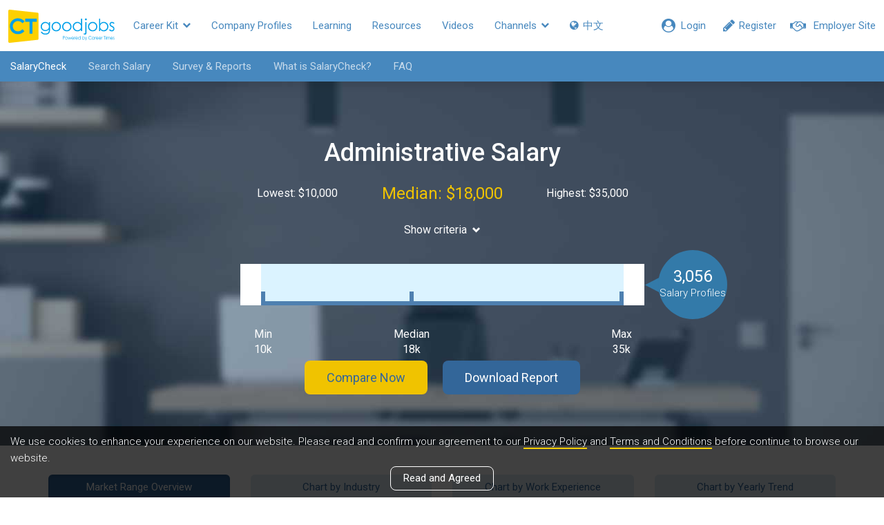

--- FILE ---
content_type: text/html; charset=utf-8
request_url: https://www2.ctgoodjobs.hk/SalaryCheck/Result?JobRole=job-seeker&Keyword=administrative%20&%20account%20clerk&SearchSimilarKeyword=true&salarySource=12
body_size: 30340
content:
<!DOCTYPE html>
<html>
<head>
    
    <meta content="text/html; charset=utf-8" http-equiv="Content-Type" />
    <meta http-equiv="X-UA-Compatible" content="IE=edge">
    <meta name="viewport" content="width=device-width, initial-scale=1">
    <meta name="referrer" content="no-referrer-when-downgrade" />

    <meta name="title" content="Welcome to SalaryCheck (Powered by CTgoodjobs.hk) - Hong Kong's First Salary Search Engine">
    <meta name="description" content="SalaryCheck is a free interactive engine that helps you search for, and compare with, market-centric salary information matched to you exact job profile from our daily-updated database.">
    <meta name="keywords" content="Salary in hong kong, Salary, Salarycheck, Salary check, Salary check Hong Kong, salary in hong kong, salary survey, salary survey hong kong, salary scale, salary point, salary index, salary increment, salary search, salary information, salary negotiation, 人工, 加薪, 薪酬, 加薪, 薪金, 薪資, 薪俸, Cthr, ctgoodjobs, careertimes, ct good jobs, career times, CT, HR, human resource, median salary, compare salary, salary reports">
    <meta property="og:title" content="Welcome to SalaryCheck (Powered by CTgoodjobs.hk) - Hong Kong's First Salary Search Engine" />
    <meta property="og:description" content="SalaryCheck is a free interactive engine that helps you search for, and compare with, market-centric salary information matched to you exact job profile from our daily-updated database.">
    <meta property="og:url" content="https://www2.ctgoodjobs.hk/SalaryCheck" />
	<link rel="canonical" href="https://www2.ctgoodjobs.hk/SalaryCheck" />
            <meta property="og:image" content="https://www2.ctgoodjobs.hk/Content/images/ctgoodjobs_og.png" />
    
    <title>Welcome to SalaryCheck (Powered by CTgoodjobs.hk) - Hong Kong's First Salary Search Engine</title>
    <link rel="stylesheet" type="text/css" href='https://fonts.googleapis.com/css?family=Roboto:300,400,500,700'>
    
    <link href="/Style/defaultcss?v=RfbPYJiT1p5v0IXzZc4WVNZwujlF2zZCf47wV2MTrqI1" rel="stylesheet"/>


    <link href="/Style/salarycheckcss?v=sCjgsu2mZiF1WS2-pg7zSL_UEpeoXs6Ul8JXTWK7Vpg1" rel="stylesheet"/>

    
    <script>
    var ct_site_path = 'https://www.ctgoodjobs.hk';
    var ct_net_site_path = 'https://www2.ctgoodjobs.hk';
    var service_path = 'https://service.ctgoodjobs.hk';
    var ctmsg_site_path = 'https://chat.ctgoodjobs.hk';
    var GAGlobalDimension = [];
    GAGlobalDimension[0] = null;
    GAGlobalDimension[1] = 'v20251230133601385578695';
    GAGlobalDimension[2] = 'ct';
    GAGlobalDimension[3] = 'N';
    GAGlobalDimension[4] = 'E';
    if ("" == "LearningDetail") {
        GAGlobalDimension[7] = "";
    }
    GAGlobalDimension[9] = "a";
    GAGlobalDimension[10] = "";
    GAGlobalDimension[14] = 'N';

    GAGlobalDimension[16] = '64BD783C420041E7DDA4A6E24EC358E396298BD995D785561D56915C279280FC';
    
    
        GAGlobalDimension[20] = Date.now().toString();


    
    </script>
    
    <script async src="https://www.googletagmanager.com/gtag/js?id=AW-995402318"></script>
    <script>
        window.dataLayer = window.dataLayer || [];
        function gtag() { dataLayer.push(arguments); }
        gtag('js', new Date());
        gtag('config', 'AW-995402318');
    </script>

    <script>

    //For Google Advs
    var objPixelSetting = {};
    objPixelSetting.channelFunc = "salary_check"
    objPixelSetting.page = "";
    </script>


    <script src="https://www.gstatic.com/charts/loader.js"></script>
    
    <script>GAGlobalDimension[4] = 'E';</script>
        <script src="/bundles/defaultjs?v=b6IHqRJHaFdh0b73FwsuBb0uyrmpASJLeVUKFJD7F9E1"></script>

<script src="/bundles/externallog?v=ltIz4_iidNVHxhzGZspjBJdg8TV_gArk0VibrwIQ5lc1"></script>
    
    <script language="javascript" src="https://www.ctgoodjobs.hk/js/pixel-setting-objPixelSetting.js?_v190220"></script>
</head>

<body id="page-top" class="page-wrapper">
    








<nav class="ct-m-nav">
    <div class="ct-nav clearfix">
        <div class="static">
            <div class="member-sec">
                
                <a class="prof-nav employer href-blank" style="visibility:hidden;" href="https://cthr.ctgoodjobs.hk?lang=e">
                    <div class="mem-icon">
                        <i class="fa fa-handshake-o" aria-hidden="true"></i>
                    </div>
                    <div class="prof-txt">Employer Site</div>
                </a>
                <a class="prof-nav member" style="display:none;" href="javascript:void(0)"></a>
                <a id="menu-bar-msg-button" class="prof-nav message" href="https://chat.ctgoodjobs.hk/message/chat" style="display:none;" target="_blank">
                    <span class="beta">New</span>
                    <div>
                        <i class="cus-icon cus-chating" aria-hidden="true"></i>
                        <span class="notify-dot" style="display:none;"></span>
                    </div>
                </a>
                <a class="prof-nav guest become-mem" style="visibility:hidden;" href="https://www.ctgoodjobs.hk/member/registration?lang=e">
                    <div class="mem-icon">
                        <i class="fa fa-pencil" aria-hidden="true"></i>
                    </div>
                    <div class="prof-txt">Register</div>
                </a>
                <a class="prof-nav guest" id="menu-login" style="display:none;" href="https://www.ctgoodjobs.hk/member/login/?lang=e&to=https%3a%2f%2fwww2.ctgoodjobs.hk%2fSalaryCheck%2fResult%3fJobRole%3djob-seeker%26Keyword%3dadministrative%2520%26%2520account%2520clerk%26SearchSimilarKeyword%3dtrue%26salarySource%3d12">
                    <div class="mem-icon">
                        <i class="fa fa-user-circle" aria-hidden="true"></i>
                    </div>
                    <div class="prof-txt">Login</div>
                </a>
            </div> <!-- End of member-sec -->

            <div class="hide-nav" style="display:none;">
                <a class="more-nav" href="javascript:void(0)">
                    <span class="more-txt">More</span>
                    <span class="more-txt-m">Main Menu</span>
                    <i class="fa fa-chevron-down" aria-hidden="true"></i>
                </a>
            </div> <!-- End of hide-nav -->
        </div>

        <ul class="visible-links">
            <li><a class="ct-home" href='https://www.ctgoodjobs.hk?lang=e'><img src="/Content/images/ct-logo.svg"></a></li>
            <li class="sub tools">
                <a href="#">Career Kit <i class="fa fa-chevron-down" aria-hidden="true"></i></a>
                <ul class="submenu">
                    <li class="" alt="CareerMove"><a href="/CareerMove" alt="CareerMove"><i class="fa fa-angle-right" aria-hidden="true"></i> CareerMove</a></li>
                    <li class="active" alt="SalaryCheck"><a href="/SalaryCheck" alt="SalaryCheck"><i class="fa fa-angle-right" aria-hidden="true"></i> SalaryCheck</a></li>
                    <li><a href="https://www.ctgoodjobs.hk/resources/articles/article-tool-listing.asp?lang=e" alt="Tools"><i class="fa fa-angle-right" aria-hidden="true"></i> Tools</a></li>
                </ul>
            </li>
            
            <li><a href='https://www.ctgoodjobs.hk/company/company_profile/index.asp?lang=e' alt="Company Profiles">Company Profiles</a></li>
            <li class="" alt="Learning"><a href="/Learning">Learning</a></li>
            <li><a href='https://www.ctgoodjobs.hk/resources/?lang=e' alt="Resources">Resources</a></li>
            <li><a href='https://www.ctgoodjobs.hk/videos/?lang=e' alt="Videos">Videos</a></li>
            <li class="sub communities">
                <a href='#'>Channels <i class="fa fa-chevron-down" aria-hidden="true"></i></a>
                <ul class="submenu">
                    <li><a href="https://civilservice.ctgoodjobs.hk/" target="_blank"><i class="fa fa-angle-right" aria-hidden="true"></i> Civil Service</a></li>
                    <li><a href="https://finance.ctgoodjobs.hk" alt="Finance" target="_blank"><i class="fa fa-angle-right" aria-hidden="true"></i> Finance</a></li>
                    <li><a href="https://graduate.ctgoodjobs.hk" alt="Graduate" target="_blank"><i class="fa fa-angle-right" aria-hidden="true"></i> Graduate</a></li>
                    <li><a href="https://cthr.ctgoodjobs.hk?lang=e" alt="Human Resources" target="_blank"><i class="fa fa-angle-right" aria-hidden="true"></i> Human Resources</a></li>
                    <li><a href="https://it.ctgoodjobs.hk" alt="IT" target="_blank"><i class="fa fa-angle-right" aria-hidden="true"></i> IT</a></li>
                    <li><a href="https://ngo.ctgoodjobs.hk" alt="NGO" target="_blank"><i class="fa fa-angle-right" aria-hidden="true"></i> NGO</a></li>
                    <li><a href="https://pt.ctgoodjobs.hk" alt="PTgoodjobs (Website)" target="_blank"><i class="fa fa-angle-right" aria-hidden="true"></i> PTgoodjobs (Website)</a></li>
                    <li><a href="https://www.ctgoodjobs.hk/r/ptgoodjobs-sc" alt="PTgoodjobs (WhatsApp)" target="_blank"><i class="fa fa-angle-right" aria-hidden="true"></i> PTgoodjobs (WhatsApp)</a></li>
                </ul>
            </li>
            
            <li class="lang">
                                    <a id="lang" lang="zh-TW">
                        <span><i class="fa fa-globe" ></i> 中文</span>
                    </a>

            </li>
        </ul> <!-- End of visible-links -->

        <ul class="prof-links sub-nav closed clearfix show-employer-space">
            <li class="profile"><a target="_blank" href='https://www.ctgoodjobs.hk/account/profile/?lang=e' alt="Profile"><div class="icon"><i class="fa fa-id-card-o" aria-hidden="true"></i></div><span>Profile<span class="none"></span></span></a></li>
            <li class="cv"><a target="_blank" href='https://www.ctgoodjobs.hk/account/cv/?lang=e' alt="Saved Jobs"><div class="icon"><i class="fa fa-file-text-o" aria-hidden="true"></i></div><span>CV<span class="none"></span></span></a></li>
            <li class="saved-jobs"><a target="_blank" href='https://www.ctgoodjobs.hk/english/my_careertimes/job_saved.asp?lang=e&top=saved&jobdesc=&c=AL' alt="Saved Jobs"><div class="icon"><i class="fa fa-star" aria-hidden="true"></i></div><span>Saved Jobs<span class="none"></span></span></a></li>
            <li class="job-invitation"><a target="_blank" href='https://www.ctgoodjobs.hk/account/job-invitations/?lang=e' alt="Job Invitations"><div class="icon"><i class="fa fa-envelope-open-o" aria-hidden="true"></i></div><span>Job Invitations <span class="none"></span></span></a></li>
            <li class="setting"><a target="_blank" href='https://www.ctgoodjobs.hk/account/settings/account_setting.asp?lang=e' alt="Saved Jobs"><div class="icon"><i class="fa fa-cog" aria-hidden="true"></i></div><span>Settings<span class="none"></span></span></a></li>
            <li class="log-out"><a href='https://www.ctgoodjobs.hk/english/signup/logout.asp?lang=e&isRedirecToCurrent=Y&url=https%3a%2f%2fwww2.ctgoodjobs.hk%2fSalaryCheck%2fResult%3fJobRole%3djob-seeker%26Keyword%3dadministrative+%26+account+clerk%26SearchSimilarKeyword%3dtrue%26salarySource%3d12' alt="Logout"><span>Logout</span></a></li>
        </ul> <!-- End of prof-links -->

        <ul class="hidden-links sub-nav dropdown-h closed clearfix"></ul>
    </div> <!-- End of ct-nav -->
</nav> <!-- End of ct-m-nav -->







<nav id="secNav" class="navbar navbar-default navbar-section">
    <div class="container-fluid">

        <div class="navbar-header">
            <button type="button" class="navbar-toggle collapsed" data-toggle="collapse" data-target="#navbar-collapse">
                <span class="icon-bar"></span>
                <span class="icon-bar"></span>
                <span class="icon-bar"></span>
            </button>
            <div class="navbar-brand">
                <a Style="color: #FFF;" href="/SalaryCheck">SalaryCheck</a>
            </div>
        </div>

        <div class="collapse navbar-collapse" id="navbar-collapse">
            <ul class="nav navbar-nav">
                <li>
                    <a href="/SalaryCheck">Search Salary</a>
                </li>

                <li>
                    <a href="https://cthr.ctgoodjobs.hk/HRToolsResources/survey-reports" target="_blank" alt="Survey & Reports">Survey & Reports</a>
                </li>

                
                
                    <li>
                        <a href="/SalaryCheck/GoToWhatis">What is SalaryCheck?</a>
                    </li>
                    <li>
                        <a href="/SalaryCheck/GoToFaq">FAQ</a>
                    </li>

            </ul>
        </div> <!-- End of navbar-collapse -->
    </div> <!-- End of container-fluid -->
</nav> <!-- End of secNav -->
        








    <a data-target="#chart_job_industry_modal" data-toggle="modal" id="btn_hidden_chart_job_industry"></a>
    <input type="hidden" id="hidden_keyword" value="administrative " />
    <input type="hidden" id="hidden_job_role" value="job-seeker" />
    <input type="hidden" id="hidden_search_similar_keyword" value="True" />
    <input type="hidden" id="hidden_job_industry" />
    <input type="hidden" id="hidden_job_function" />
    <input type="hidden" id="hidden_job_experience" />
    <input type="hidden" id="hidden_salary_source" value="12" />

    <section id="salarycheck-chart" class="salarycheck-chart text-center">
        <div class="container">


            <h1>Administrative  Salary</h1>
            <div class="overall">
                <div class="row">
                    <div class="col-sm-4">
                        Lowest: $10,000
                    </div>
                    <div class="col-sm-4 hl">
                        Median: $18,000
                    </div>
                    <div class="col-sm-4">
                        Highest: $35,000
                    </div>
                </div>
            </div>
            <div class="show-criteria-blk">
                <a href="javascript:void(0)" class="btn criteria-btn">Show criteria<span class="glyphicon glyphicon-chevron-down"></span></a>
                <div class="show-more">
                    <div class="criteria">
                        <div class="title">Job Industry</div>

                        <div class="detail">All</div>
                    </div>
                    <div class="criteria">
                        <div class="title">Job Function</div>

                        <div class="detail">All</div>
                    </div>
                    <div class="criteria">
                        <div class="title">Work Exp</div>
                        <div class="detail">From 0 year to 20+ years</div>
                    </div>
                    <div class="criteria">
                        <div class="title">Salary Sources</div>
                        <div class="detail">12 months</div>
                    </div>
                </div>
            </div>
            <div class="row ct-median-chart" id="ct_median_chart"></div>
            <div class="btns">
                <a class="btn btn-primary compare-now-btn" href="#compare-now-modal" data-toggle="modal" role="button" id="btn_compare_now">Compare Now</a>
                <a class="btn btn-def dl-report-btn" id="btn_download_report" role="button" disabled="disabled">Download Report</a>
            </div>
    </section>
    <section id="salary-distribution-chart" class="salary-distribution-chart text-center">
        <div class="container">
            <div class="row clearfix">
                <div class="chart-types-btns">
                    <div class="col-xs-6 col-sm-6 col-md-3"><a class="btn btn-primary market-range-overview-btn active" role="button" id="btn_chart_overview">Market Range Overview</a></div>
                    <div class="col-xs-6 col-sm-6 col-md-3"><a class="btn btn-primary chart-by-industry-btn" role="button" id="btn_chart_industry">Chart by Industry</a></div>
                    <div class="col-xs-6 col-sm-6 col-md-3"><a class="btn btn-primary chart-by-work-exp-btn" role="button" id="btn_chart_experience">Chart by Work Experience</a></div>
                    <div class="col-xs-6 col-sm-6 col-md-3"><a class="btn btn-primary chart-by-yearly-trend-btn" role="button" id="btn_chart_year">Chart by Yearly Trend</a></div>
                </div>
            </div>
            <div class="row clearfix">
                <div class="data-sources">
                    <div class="title">Data source</div>
                    <div class="row checkbox-wrap">
                        <div class="checkbox" id="div_your_salary" style="display:none;">
                            <input id="chk_data_source_your_salary" class="checkbox-custom" name="chk_data_source_your_salary" type="checkbox" value="true" checked>
                            <label for="chk_data_source_your_salary" class="checkbox-custom-label">Your Salary</label>
                        </div>
                        <div class="checkbox">
                            <input id="chk_data_source_jobseeker" class="checkbox-custom" name="chk_data_source_jobseeker" type="checkbox" value="true" checked>
                            <label for="chk_data_source_jobseeker" class="checkbox-custom-label">Job seekers</label>
                        </div>
                        <div class="checkbox">
                            <input id="chk_data_source_employer" class="checkbox-custom" name="chk_data_source_employer" type="checkbox" value="true" checked>
                            <label for="chk_data_source_employer" class="checkbox-custom-label">Employers</label>
                        </div>
                    </div>
                </div>
                <div class="salary-interval" id="panel_salary_interval">
                    <div class="title">Salary Interval</div>
                    <div class="row checkbox-wrap">
                        <div class="checkbox">
                            <input id="chk_salary_interval_10k" class="checkbox-custom" name="chk_salary_interval_10k" type="checkbox">
                            <label for="chk_salary_interval_10k" class="checkbox-custom-label">10,000</label>
                        </div>
                        <div class="checkbox">
                            <input id="chk_salary_interval_5k" class="checkbox-custom" name="chk_salary_interval_5k" type="checkbox">
                            <label for="chk_salary_interval_5k" class="checkbox-custom-label">5,000</label>
                        </div>
                        <div class="checkbox">
                            <input id="chk_salary_interval_2k" class="checkbox-custom" name="chk_salary_interval_2k" type="checkbox">
                            <label for="chk_salary_interval_2k" class="checkbox-custom-label">2,000</label>
                        </div>
                    </div>
                </div>
            </div>
            <div class="row clearfix">
                <div class="chart">
                    <div class="chart-wrapper" id="chart-wrapper">
                        <div style="vertical-align:middle;"><img src="/Content/images/loading03.gif" style="width:auto"/></div>
                    </div>
                </div>
            </div>
        </div>
    </section>
    <section id="jobs-interested-in" class="jobs-interested-in dark-bg">
        <div class="container">
            <h2>Jobs you might be interested in</h2>
            <div class="row job-interested-in-list">
                    <div class="col-xs-6 col-sm-6 col-md-4">
                        <a class="job-blk" target="_blank" href="https://jobs.ctgoodjobs.hk/job/09930366/senior-administrative-assistant">
                            <img src="https://res03.ctgoodjobs.hk/images/company_profile/28175_kzQoKCYgIJ_s.gif">
                            <div class="job-info">
                                <h2 class="title">Senior Administrative Assistant</h2>
                                <p class="company-name">Centaline Property Agency Limited</p>
                            </div>
                        </a>
                    </div>
                    <div class="col-xs-6 col-sm-6 col-md-4">
                        <a class="job-blk" target="_blank" href="https://jobs.ctgoodjobs.hk/job/09929797/housekeeping-administrative-assistant">
                            <img src="https://res03.ctgoodjobs.hk/images/company_profile/28160_WCS5JOspJE_s.gif">
                            <div class="job-info">
                                <h2 class="title">Housekeeping Administrative Assistant</h2>
                                <p class="company-name">SHERATON HONG KONG HOTEL &amp; TOWERS</p>
                            </div>
                        </a>
                    </div>
                    <div class="col-xs-6 col-sm-6 col-md-4">
                        <a class="job-blk" target="_blank" href="https://jobs.ctgoodjobs.hk/job/09928165/administrative-clerk-5-day-work">
                            <img src="https://res03.ctgoodjobs.hk/images/company_profile/stylevana_s.gif">
                            <div class="job-info">
                                <h2 class="title">Administrative Clerk (5-day work)</h2>
                                <p class="company-name">Stylevana</p>
                            </div>
                        </a>
                    </div>
                    <div class="col-xs-6 col-sm-6 col-md-4">
                        <a class="job-blk" target="_blank" href="https://jobs.ctgoodjobs.hk/job/09926970/managerassistant-manager-at-the-rank-of-administrative-assistant-iiexecutive-officer">
                            <img src="https://res03.ctgoodjobs.hk/images/company_profile/inform-hku_s.gif">
                            <div class="job-info">
                                <h2 class="title">Manager/Assistant Manager (at the rank of Administrative Assistant II/Executive Officer)</h2>
                                <p class="company-name">The University of Hong Kong</p>
                            </div>
                        </a>
                    </div>
                    <div class="col-xs-6 col-sm-6 col-md-4">
                        <a class="job-blk" target="_blank" href="https://jobs.ctgoodjobs.hk/job/09926815/administrative-assistant-site-clerk">
                            <img src="https://res03.ctgoodjobs.hk/images/company_profile/able_engineering_1_s.gif">
                            <div class="job-info">
                                <h2 class="title">Administrative Assistant / Site Clerk</h2>
                                <p class="company-name">Able Engineering Company Limited</p>
                            </div>
                        </a>
                    </div>
                    <div class="col-xs-6 col-sm-6 col-md-4">
                        <a class="job-blk" target="_blank" href="https://jobs.ctgoodjobs.hk/job/09925718/assistant-officer-social-elderly-wellness-%e2%80%93-administrative-services">
                            <img src="https://res03.ctgoodjobs.hk/images/company_profile/hk_housing_society_s.gif">
                            <div class="job-info">
                                <h2 class="title">Assistant Officer (Social &amp; Elderly Wellness) – Administrative Services</h2>
                                <p class="company-name">Hong Kong Housing Society</p>
                            </div>
                        </a>
                    </div>
            </div>
        </div>
    </section>
    <section id="salary-related-jobs" class="salary-related-jobs text-center">
        <div class="container">
            <h2>Salary of popular job titles</h2>
            <div class="row">
                <div class="col-lg-12">
                    <ul class="keyword-list clearfix">
                                <li><a href="/SalaryCheck/Result?JobRole=job-seeker&Keyword=administrative assistant&SearchSimilarKeyword=true&salarySource=12" class="related-job-title" title="Administrative Assistant">Administrative Assistant</a></li>
                                <li><a href="/SalaryCheck/Result?JobRole=job-seeker&Keyword=administrative clerk&SearchSimilarKeyword=true&salarySource=12" class="related-job-title" title="Administrative Clerk">Administrative Clerk</a></li>
                                <li><a href="/SalaryCheck/Result?JobRole=job-seeker&Keyword=administrative officer&SearchSimilarKeyword=true&salarySource=12" class="related-job-title" title="Administrative Officer">Administrative Officer</a></li>
                                <li><a href="/SalaryCheck/Result?JobRole=job-seeker&Keyword=hr &amp; administrative assistant&SearchSimilarKeyword=true&salarySource=12" class="related-job-title" title="Hr &amp; Administrative Assistant">Hr &amp; Administrative Assistant</a></li>
                                <li><a href="/SalaryCheck/Result?JobRole=job-seeker&Keyword=sales administrative assistant&SearchSimilarKeyword=true&salarySource=12" class="related-job-title" title="Sales Administrative Assistant">Sales Administrative Assistant</a></li>

                    </ul>
                </div>
            </div>
        </div>
    </section>
    <section id="salary-profiles" class="salary-profiles text-center">
        <div class="container">
            <h2>Salary profiles</h2>
            
            <div class="row">
                <div class="profiles-table">
                    <div class="titles clearfix text-left">
                        <div class="title title-source col-md-1">Source</div>
                        <div class="title title-job-title col-md-2">Job Title</div>
                        <div class="title title-work-exp-salary col-md-2">Salary / Work Exp</div>
                        <div class="title title-job-function col-md-4">Job Function</div>
                        <div class="title title-job-industry col-md-3">Job Industry</div>
                    </div>
                    <div class="profiles clearfix text-left"></div>
                    <a class="btn btn-def round view-more-btn" id="btn_random_job_view_more">View more<span class="glyphicon glyphicon-chevron-down"></span></a>
                </div>
            </div>
        </div>
    </section>
    <section id="related-articles" class="related-articles text-center">
        <div class="container">
            <h2>Related Articles</h2>
            <div class="row articles-list">

                    <div class="col-sm-4">
                        <a class="article-blk" href="https://cthr.ctgoodjobs.hk/HRNews/%e8%81%b7%e5%a0%b4%e7%86%b1%e8%a9%b1-%e6%9c%88%e5%85%a5-9-600%e5%b9%b3%e9%9d%a2%e8%a8%ad%e8%a8%88%e5%b8%ab%e8%87%aa%e7%99%bd-%e5%88%86%e4%ba%ab%e6%9c%88%e5%84%b2-4-000%e7%94%9f%e5%ad%98%e4%b9%8b%e9%81%93-%e5%8d%88%e9%a4%90-10%e6%90%9e%e6%8e%82/1205855510">
                            <div class="thumbnail-container">
                                <div class="thumbnail">
                                    <img src="https://res03.ctgoodjobs.hk/images/resources/article/listing/M/Image_20220511110548_269502.png" class="img-responsive">
                                </div>
                            </div>
                            <h2 class="title">【職場熱話】月入$9,600平面設計師自白 分享月儲$4,000生存之道 午餐$10搞掂？</h2>
                            <div class="caption">
                                <div class="content">
                                    <div class="date text-faded">11 May 2022</div>
                                    <h2>【職場熱話】月入$9,600平面設計師自白 分享月儲$4,000生存之道 午餐$10搞掂？</h2>
                                </div>
                            </div>
                        </a>
                    </div>
                    <div class="col-sm-4">
                        <a class="article-blk" href="https://cthr.ctgoodjobs.hk/HRNews/%e8%81%b7%e5%a0%b4%e7%90%86%e8%b2%a1-24%e6%ad%b2%e5%a5%b3%e6%89%93%e5%b7%a5%e4%bb%944%e5%b9%b4%e5%84%b262%e8%90%ac%e6%88%90%e5%8a%9f%e8%b2%b7%e6%a8%93%e4%b8%8a%e8%bb%8a-%e5%88%86%e4%ba%ab4%e5%80%8b%e6%85%b3%e9%8c%a2%e5%a4%a7%e6%b3%95/1204607586">
                            <div class="thumbnail-container">
                                <div class="thumbnail">
                                    <img src="https://res03.ctgoodjobs.hk/images/resources/article/listing/M/Image_20220506040525_267764.png" class="img-responsive">
                                </div>
                            </div>
                            <h2 class="title">【職場理財】24歲女打工仔4年儲62萬成功買樓上車 分享4個慳錢大法</h2>
                            <div class="caption">
                                <div class="content">
                                    <div class="date text-faded">6 May 2022</div>
                                    <h2>【職場理財】24歲女打工仔4年儲62萬成功買樓上車 分享4個慳錢大法</h2>
                                </div>
                            </div>
                        </a>
                    </div>
                    <div class="col-sm-4">
                        <a class="article-blk" href="https://cthr.ctgoodjobs.hk/HRNews/%e8%81%b7%e4%bd%8d%e6%af%94%e6%8b%bc-12%e5%80%8b%e7%92%b0%e4%bf%9d%e8%81%b7%e4%bd%8d%e4%ba%ba%e5%b7%a5%e6%af%94%e8%bc%83-%e6%9c%80%e9%ab%9874%e8%90%ac%e5%85%83%e5%b9%b4%e8%96%aa/1199638969">
                            <div class="thumbnail-container">
                                <div class="thumbnail">
                                    <img src="https://res03.ctgoodjobs.hk/images/resources/article/listing/M/Image_20220426110449_263417.png" class="img-responsive">
                                </div>
                            </div>
                            <h2 class="title">【職位比拼】12個環保職位人工比較 最高74萬元年薪</h2>
                            <div class="caption">
                                <div class="content">
                                    <div class="date text-faded">26 Apr 2022</div>
                                    <h2>【職位比拼】12個環保職位人工比較 最高74萬元年薪</h2>
                                </div>
                            </div>
                        </a>
                    </div>

            </div>

            <a href="https://www.ctgoodjobs.hk/tag/%e8%96%aa%e9%85%ac/1418" class="btn btn-def round view-more-btn">View all articles<span class="glyphicon glyphicon-arrow-right"></span></a>
        </div>
    </section>

    <!-- Chart Criteria Modal - Job Industry -->
    <div class="search-criteria-modal job-industry-modal modal fade" id="chart_job_industry_modal" tabindex="-1" role="dialog" aria-hidden="true">
        <div class="modal-content">
            <div class="close-modal" id="btn_chart_industry_modal_close" data-dismiss="modal">
                <div class="lr">
                    <div class="rl"> </div>
                </div>
            </div>
            <div class="container">
                <div class="row">
                    <div class="col-lg-8 col-lg-offset-2">
                        <div class="modal-body">
                            <h2><span class="icon"></span>Select job industry</h2>
                            <div class="alert alert-danger" id="chart_job_industry_alert" role="alert" style="display:none;">Select up to 5 choices only.</div>
                            <ul class="select-menu-list job-industry-list">
                                    <li class="menu-link">
                                        <label class="checkbox-inline">
                                            Accounting / Audit / Tax Services
                                            <input title="Accounting / Audit / Tax Services" id="chk_chart_job_industry_101_ji" value="101" type="checkbox">
                                            <label class="custom_checkbox" for="chk_chart_job_industry_101_ji"></label>
                                        </label>
                                    </li>
                                    <li class="menu-link">
                                        <label class="checkbox-inline">
                                            Advertising / Public Relations / Marketing
                                            <input title="Advertising / Public Relations / Marketing" id="chk_chart_job_industry_102_ji" value="102" type="checkbox">
                                            <label class="custom_checkbox" for="chk_chart_job_industry_102_ji"></label>
                                        </label>
                                    </li>
                                    <li class="menu-link">
                                        <label class="checkbox-inline">
                                            Banking
                                            <input title="Banking" id="chk_chart_job_industry_113_ji" value="113" type="checkbox">
                                            <label class="custom_checkbox" for="chk_chart_job_industry_113_ji"></label>
                                        </label>
                                    </li>
                                    <li class="menu-link">
                                        <label class="checkbox-inline">
                                            Building / Construction / Architecture
                                            <input title="Building / Construction / Architecture" id="chk_chart_job_industry_104_ji" value="104" type="checkbox">
                                            <label class="custom_checkbox" for="chk_chart_job_industry_104_ji"></label>
                                        </label>
                                    </li>
                                    <li class="menu-link">
                                        <label class="checkbox-inline">
                                            Charity / NGO / Social Services
                                            <input title="Charity / NGO / Social Services" id="chk_chart_job_industry_141_ji" value="141" type="checkbox">
                                            <label class="custom_checkbox" for="chk_chart_job_industry_141_ji"></label>
                                        </label>
                                    </li>
                                    <li class="menu-link">
                                        <label class="checkbox-inline">
                                            Clothing / Garment / Textile
                                            <input title="Clothing / Garment / Textile" id="chk_chart_job_industry_124_ji" value="124" type="checkbox">
                                            <label class="custom_checkbox" for="chk_chart_job_industry_124_ji"></label>
                                        </label>
                                    </li>
                                    <li class="menu-link">
                                        <label class="checkbox-inline">
                                            Design
                                            <input title="Design" id="chk_chart_job_industry_169_ji" value="169" type="checkbox">
                                            <label class="custom_checkbox" for="chk_chart_job_industry_169_ji"></label>
                                        </label>
                                    </li>
                                    <li class="menu-link">
                                        <label class="checkbox-inline">
                                            Education / Training
                                            <input title="Education / Training" id="chk_chart_job_industry_111_ji" value="111" type="checkbox">
                                            <label class="custom_checkbox" for="chk_chart_job_industry_111_ji"></label>
                                        </label>
                                    </li>
                                    <li class="menu-link">
                                        <label class="checkbox-inline">
                                            Engineering (Building / Civil / Construction / Quantity Survey)
                                            <input title="Engineering (Building / Civil / Construction / Quantity Survey)" id="chk_chart_job_industry_178_ji" value="178" type="checkbox">
                                            <label class="custom_checkbox" for="chk_chart_job_industry_178_ji"></label>
                                        </label>
                                    </li>
                                    <li class="menu-link">
                                        <label class="checkbox-inline">
                                            Engineering (Electrical / Electronic / Mechanical)
                                            <input title="Engineering (Electrical / Electronic / Mechanical)" id="chk_chart_job_industry_179_ji" value="179" type="checkbox">
                                            <label class="custom_checkbox" for="chk_chart_job_industry_179_ji"></label>
                                        </label>
                                    </li>
                                    <li class="menu-link">
                                        <label class="checkbox-inline">
                                            Entertainment / Recreation
                                            <input title="Entertainment / Recreation" id="chk_chart_job_industry_112_ji" value="112" type="checkbox">
                                            <label class="custom_checkbox" for="chk_chart_job_industry_112_ji"></label>
                                        </label>
                                    </li>
                                    <li class="menu-link">
                                        <label class="checkbox-inline">
                                            FMCG / Trading / Distribution
                                            <input title="FMCG / Trading / Distribution" id="chk_chart_job_industry_177_ji" value="177" type="checkbox">
                                            <label class="custom_checkbox" for="chk_chart_job_industry_177_ji"></label>
                                        </label>
                                    </li>
                                    <li class="menu-link">
                                        <label class="checkbox-inline">
                                            Financial Services
                                            <input title="Financial Services" id="chk_chart_job_industry_116_ji" value="116" type="checkbox">
                                            <label class="custom_checkbox" for="chk_chart_job_industry_116_ji"></label>
                                        </label>
                                    </li>
                                    <li class="menu-link">
                                        <label class="checkbox-inline">
                                            Food &amp; Beverage
                                            <input title="Food &amp; Beverage" id="chk_chart_job_industry_180_ji" value="180" type="checkbox">
                                            <label class="custom_checkbox" for="chk_chart_job_industry_180_ji"></label>
                                        </label>
                                    </li>
                                    <li class="menu-link">
                                        <label class="checkbox-inline">
                                            Freight Forwarding / Logistics / Delivery
                                            <input title="Freight Forwarding / Logistics / Delivery" id="chk_chart_job_industry_117_ji" value="117" type="checkbox">
                                            <label class="custom_checkbox" for="chk_chart_job_industry_117_ji"></label>
                                        </label>
                                    </li>
                                    <li class="menu-link">
                                        <label class="checkbox-inline">
                                            Government / Public Sector / Public Utilities
                                            <input title="Government / Public Sector / Public Utilities" id="chk_chart_job_industry_105_ji" value="105" type="checkbox">
                                            <label class="custom_checkbox" for="chk_chart_job_industry_105_ji"></label>
                                        </label>
                                    </li>
                                    <li class="menu-link">
                                        <label class="checkbox-inline">
                                            Health / Beauty Care / Fitness
                                            <input title="Health / Beauty Care / Fitness" id="chk_chart_job_industry_103_ji" value="103" type="checkbox">
                                            <label class="custom_checkbox" for="chk_chart_job_industry_103_ji"></label>
                                        </label>
                                    </li>
                                    <li class="menu-link">
                                        <label class="checkbox-inline">
                                            Hospitality / Catering
                                            <input title="Hospitality / Catering" id="chk_chart_job_industry_119_ji" value="119" type="checkbox">
                                            <label class="custom_checkbox" for="chk_chart_job_industry_119_ji"></label>
                                        </label>
                                    </li>
                                    <li class="menu-link">
                                        <label class="checkbox-inline">
                                            Human Resources Management / Consultancy
                                            <input title="Human Resources Management / Consultancy" id="chk_chart_job_industry_175_ji" value="175" type="checkbox">
                                            <label class="custom_checkbox" for="chk_chart_job_industry_175_ji"></label>
                                        </label>
                                    </li>
                                    <li class="menu-link">
                                        <label class="checkbox-inline">
                                            IT / E-Business
                                            <input title="IT / E-Business" id="chk_chart_job_industry_120_ji" value="120" type="checkbox">
                                            <label class="custom_checkbox" for="chk_chart_job_industry_120_ji"></label>
                                        </label>
                                    </li>
                                    <li class="menu-link">
                                        <label class="checkbox-inline">
                                            Insurance
                                            <input title="Insurance" id="chk_chart_job_industry_114_ji" value="114" type="checkbox">
                                            <label class="custom_checkbox" for="chk_chart_job_industry_114_ji"></label>
                                        </label>
                                    </li>
                                    <li class="menu-link">
                                        <label class="checkbox-inline">
                                            Management Consultancy / Service
                                            <input title="Management Consultancy / Service" id="chk_chart_job_industry_181_ji" value="181" type="checkbox">
                                            <label class="custom_checkbox" for="chk_chart_job_industry_181_ji"></label>
                                        </label>
                                    </li>
                                    <li class="menu-link">
                                        <label class="checkbox-inline">
                                            Manufacturing
                                            <input title="Manufacturing" id="chk_chart_job_industry_133_ji" value="133" type="checkbox">
                                            <label class="custom_checkbox" for="chk_chart_job_industry_133_ji"></label>
                                        </label>
                                    </li>
                                    <li class="menu-link">
                                        <label class="checkbox-inline">
                                            Media / Publishing
                                            <input title="Media / Publishing" id="chk_chart_job_industry_134_ji" value="134" type="checkbox">
                                            <label class="custom_checkbox" for="chk_chart_job_industry_134_ji"></label>
                                        </label>
                                    </li>
                                    <li class="menu-link">
                                        <label class="checkbox-inline">
                                            Medical / Pharmaceutical
                                            <input title="Medical / Pharmaceutical" id="chk_chart_job_industry_118_ji" value="118" type="checkbox">
                                            <label class="custom_checkbox" for="chk_chart_job_industry_118_ji"></label>
                                        </label>
                                    </li>
                                    <li class="menu-link">
                                        <label class="checkbox-inline">
                                            Others
                                            <input title="Others" id="chk_chart_job_industry_152_ji" value="152" type="checkbox">
                                            <label class="custom_checkbox" for="chk_chart_job_industry_152_ji"></label>
                                        </label>
                                    </li>
                                    <li class="menu-link">
                                        <label class="checkbox-inline">
                                            Property Development
                                            <input title="Property Development" id="chk_chart_job_industry_137_ji" value="137" type="checkbox">
                                            <label class="custom_checkbox" for="chk_chart_job_industry_137_ji"></label>
                                        </label>
                                    </li>
                                    <li class="menu-link">
                                        <label class="checkbox-inline">
                                            Property Management / Consultancy
                                            <input title="Property Management / Consultancy" id="chk_chart_job_industry_138_ji" value="138" type="checkbox">
                                            <label class="custom_checkbox" for="chk_chart_job_industry_138_ji"></label>
                                        </label>
                                    </li>
                                    <li class="menu-link">
                                        <label class="checkbox-inline">
                                            Securities / Commodities
                                            <input title="Securities / Commodities" id="chk_chart_job_industry_115_ji" value="115" type="checkbox">
                                            <label class="custom_checkbox" for="chk_chart_job_industry_115_ji"></label>
                                        </label>
                                    </li>
                                    <li class="menu-link">
                                        <label class="checkbox-inline">
                                            Telecommunication
                                            <input title="Telecommunication" id="chk_chart_job_industry_142_ji" value="142" type="checkbox">
                                            <label class="custom_checkbox" for="chk_chart_job_industry_142_ji"></label>
                                        </label>
                                    </li>
                                    <li class="menu-link">
                                        <label class="checkbox-inline">
                                            Testing Lab
                                            <input title="Testing Lab" id="chk_chart_job_industry_171_ji" value="171" type="checkbox">
                                            <label class="custom_checkbox" for="chk_chart_job_industry_171_ji"></label>
                                        </label>
                                    </li>
                                    <li class="menu-link">
                                        <label class="checkbox-inline">
                                            Tourism / Travel
                                            <input title="Tourism / Travel" id="chk_chart_job_industry_148_ji" value="148" type="checkbox">
                                            <label class="custom_checkbox" for="chk_chart_job_industry_148_ji"></label>
                                        </label>
                                    </li>
                                    <li class="menu-link">
                                        <label class="checkbox-inline">
                                            Toys / Gifts
                                            <input title="Toys / Gifts" id="chk_chart_job_industry_132_ji" value="132" type="checkbox">
                                            <label class="custom_checkbox" for="chk_chart_job_industry_132_ji"></label>
                                        </label>
                                    </li>
                                    <li class="menu-link">
                                        <label class="checkbox-inline">
                                            Transportation
                                            <input title="Transportation" id="chk_chart_job_industry_173_ji" value="173" type="checkbox">
                                            <label class="custom_checkbox" for="chk_chart_job_industry_173_ji"></label>
                                        </label>
                                    </li>
                                    <li class="menu-link">
                                        <label class="checkbox-inline">
                                            Watch / Jewellery
                                            <input title="Watch / Jewellery" id="chk_chart_job_industry_129_ji" value="129" type="checkbox">
                                            <label class="custom_checkbox" for="chk_chart_job_industry_129_ji"></label>
                                        </label>
                                    </li>
                                    <li class="menu-link">
                                        <label class="checkbox-inline">
                                            Wholesale / Retail
                                            <input title="Wholesale / Retail" id="chk_chart_job_industry_151_ji" value="151" type="checkbox">
                                            <label class="custom_checkbox" for="chk_chart_job_industry_151_ji"></label>
                                        </label>
                                    </li>
                            </ul>
                            <button type="button" class="btn btn-default submit-btn" data-dismiss="modal" id="btn_chart_industry_modal_done">Done</button>
                        </div>
                    </div>
                </div>
            </div>
        </div>
    </div>
    <!-- End Chart Criteria Modal - Job Industry -->
    <!-- Compare Now Modal -->
    <div class="compare-now-modal modal fade" id="compare-now-modal" tabindex="-1" role="dialog" aria-hidden="true">
        <div class="modal-content">
            <div class="close-modal" data-dismiss="modal">
                <div class="lr">
                    <div class="rl"> </div>
                </div>
            </div>
            <div class="container">
                <div class="row">
                    <div class="col-lg-10 col-lg-offset-1">
                        <div class="modal-body">

                                <h2 class="job-seeker">
                                    <span class="icon"></span>I am a job seeker and would like to...
                                </h2>
                                <div class="row checkbox-wrap">
                                    <div class="checkbox">
                                        <input id="chk_compare_now_job_role_current" class="checkbox-custom" type="checkbox" checked>
                                        <label for="chk_compare_now_job_role_current" class="checkbox-custom-label"><span>Compare my current salary with market wages<span class="or">or</span></span></label>
                                    </div>
                                    <div class="checkbox">
                                        <input id="chk_compare_now_job_role_future" class="checkbox-custom" type="checkbox">
                                        <label for="chk_compare_now_job_role_future" class="checkbox-custom-label"><span>Benchmark a salary offer for my future job</span></label>
                                    </div>
                                </div>

                            <div class="form-title">
                                Please fill in the following information -
                            </div>
                            <div class="row">
                                <div class="col-lg-12 form-group form-job-title">
                                    <label for="form-job-title">Job Title</label>
                                    <div class="form-element">
                                        <span class="icon"></span>
                                        <input id="txt_compare_now_jobtitle" class="form-control ui-autocomplete-input" placeholder="Enter Job Title" type="text">
                                    </div>
                                    <div class="alert alert-danger" role="alert" style="display:none;">
                                        <i class="fa fa-exclamation-triangle" aria-hidden="true"></i>Please enter Job Title.
                                    </div>
                                </div>
                            </div>
                            <div class="row">
                                <div class="col-lg-4 form-group form-monthly-salary">
                                    <label for="form-job-title">Monthly Salary</label>
                                    <div class="form-element">
                                        <span class="icon"></span>
                                        <input id="txt_compare_now_salary" class="form-control ui-autocomplete-input" placeholder="Enter Monthly Salary (HKD)" type="text">
                                    </div>
                                    <div class="alert alert-danger" role="alert" style="display:none;">
                                        <i class="fa fa-exclamation-triangle" aria-hidden="true"></i>Please enter Monthly Salary.
                                    </div>
                                </div>
                            </div>

                            <div class="row">
                                <div class="col-lg-12 form-group form-job-functions">
                                    <label for="form-job-function">Job Function</label>
                                    <a data-target="#compare_now_job_function_modal" data-toggle="modal" class="btn btn-default btn-lg btn-search-criteria btn-job-functions"><span class="icon"></span><span class="btn-txt" id="lbl_compare_now_job_function">Select Job Function</span><span class="caret"></span></a>
                                    <input id="hidden_compare_now_job_function" value="" type="hidden">
                                    <div class="alert alert-danger" role="alert" style="display:none;">
                                        <i class="fa fa-exclamation-triangle" aria-hidden="true"></i>Please enter Job Function.
                                    </div>
                                </div>
                            </div>

                            <div class="row">
                                <div class="col-lg-12 form-group form-job-industry">
                                    <label for="form-job-industry">Job Industry</label>
                                    <a data-target="#compare_now_job_industry_modal" data-toggle="modal" class="btn btn-default btn-lg btn-search-criteria btn-job-industry"><span class="icon"></span><span class="btn-txt" id="lbl_compare_now_job_industry">Select Job Industry</span><span class="caret"></span></a>
                                    <input id="hidden_compare_now_job_industry" value="" type="hidden">
                                    <div class="alert alert-danger" role="alert" style="display:none;">
                                        <i class="fa fa-exclamation-triangle" aria-hidden="true"></i>Please enter Job Industry.
                                    </div>
                                </div>
                            </div>

                            <div class="row">
                                <div class="col-lg-6 form-group form-work-exp">
                                    <label for="ddl_compare_now_experience">Work Experience</label>
                                    <div class="form-element">
                                        <div class="selectbox-custom-caret">
                                            <span class="icon"></span><span class="caret"></span>
                                            <select class="form-control" id="ddl_compare_now_experience" onchange="">
                                                <option value="">Select Work Experience</option>
                                                <option value="001">0 year</option>
                                                <option value="002">1 year</option>
                                                <option value="003">2 years</option>
                                                <option value="004">3 years</option>
                                                <option value="005">4 years</option>
                                                <option value="006">5 years</option>
                                                <option value="007">6 years</option>
                                                <option value="008">7 years</option>
                                                <option value="009">8 years</option>
                                                <option value="010">9 years</option>
                                                <option value="011">10 years</option>
                                                <option value="012">11 years</option>
                                                <option value="013">12 years</option>
                                                <option value="014">13 years</option>
                                                <option value="015">14 years</option>
                                                <option value="016">15 years</option>
                                                <option value="017">16 years</option>
                                                <option value="018">17 years</option>
                                                <option value="019">18 years</option>
                                                <option value="020">19 years</option>
                                                <option value="021">20 years or above</option>
                                            </select>
                                        </div>
                                    </div>

                                    <div class="alert alert-danger" role="alert" style="display:none;">
                                        <i class="fa fa-exclamation-triangle" aria-hidden="true"></i>Please enter Work Experience.
                                    </div>
                                </div>
                            </div>

                            <div class="row">
                                <div class="col-lg-12">
                                    <button type="button" id="btn_compare_now_submit" class="btn btn-primary btn-xl compare-now-btn" data-dismiss="modal">Compare Now</button>
                                </div>
                            </div>
                        </div>
                    </div>
                </div>
            </div>
        </div>
    </div>
    <!-- End Compare Now Modal -->
    <!-- Compare Now Job Function Modal -->
    <div class="search-criteria-modal job-functions-modal modal fade" id="compare_now_job_function_modal" tabindex="-1" role="dialog" aria-hidden="true">
        <div class="modal-content">
            <div class="close-modal" data-dismiss="modal">
                <div class="lr">
                    <div class="rl"></div>
                </div>
            </div>
            <div class="container">
                <div class="row">
                    <div class="col-lg-8 col-lg-offset-2">
                        <div class="modal-body">
                            <h2><span class="icon"></span>Select job function</h2>
                            <div class="alert alert-danger" id="compare_now_job_function_alert" role="alert" style="display:none;">Select up to 5 choices only.</div>
                            <ul class="select-menu-list job-func-list">
                                    <li>
                                        <a href="javascript:void(0)" class="menu-link">Accounting / Auditing<span class="glyphicon glyphicon-menu-right"></span></a>
                                    </li>
                                    <ul class="select-menu-sublist job-func-sublist">
                                            <li class="jobfunction_list">
                                                <label class="checkbox-inline">



                                                    Accountant

                                                    <input title="Accounting / Auditing - Accountant" id="chk_compare_now_job_function_201" value="201" group="001_jc" type="checkbox">
                                                    <label class="custom_checkbox" for="chk_compare_now_job_function_201"></label>
                                                </label>
                                            </li>
                                            <li class="jobfunction_list">
                                                <label class="checkbox-inline">



                                                    Audit

                                                    <input title="Accounting / Auditing - Audit" id="chk_compare_now_job_function_202" value="202" group="001_jc" type="checkbox">
                                                    <label class="custom_checkbox" for="chk_compare_now_job_function_202"></label>
                                                </label>
                                            </li>
                                            <li class="jobfunction_list">
                                                <label class="checkbox-inline">



                                                    CFO / Financial Controller

                                                    <input title="Accounting / Auditing - CFO / Financial Controller" id="chk_compare_now_job_function_204" value="204" group="001_jc" type="checkbox">
                                                    <label class="custom_checkbox" for="chk_compare_now_job_function_204"></label>
                                                </label>
                                            </li>
                                            <li class="jobfunction_list">
                                                <label class="checkbox-inline">



                                                    Clerk / Officer

                                                    <input title="Accounting / Auditing - Clerk / Officer" id="chk_compare_now_job_function_205" value="205" group="001_jc" type="checkbox">
                                                    <label class="custom_checkbox" for="chk_compare_now_job_function_205"></label>
                                                </label>
                                            </li>
                                            <li class="jobfunction_list">
                                                <label class="checkbox-inline">



                                                    Consulting

                                                    <input title="Accounting / Auditing - Consulting" id="chk_compare_now_job_function_500" value="500" group="001_jc" type="checkbox">
                                                    <label class="custom_checkbox" for="chk_compare_now_job_function_500"></label>
                                                </label>
                                            </li>
                                            <li class="jobfunction_list">
                                                <label class="checkbox-inline">



                                                    Corporate Finance

                                                    <input title="Accounting / Auditing - Corporate Finance" id="chk_compare_now_job_function_114" value="114" group="001_jc" type="checkbox">
                                                    <label class="custom_checkbox" for="chk_compare_now_job_function_114"></label>
                                                </label>
                                            </li>
                                            <li class="jobfunction_list">
                                                <label class="checkbox-inline">



                                                    Credit Control

                                                    <input title="Accounting / Auditing - Credit Control" id="chk_compare_now_job_function_403" value="403" group="001_jc" type="checkbox">
                                                    <label class="custom_checkbox" for="chk_compare_now_job_function_403"></label>
                                                </label>
                                            </li>
                                            <li class="jobfunction_list">
                                                <label class="checkbox-inline">



                                                    Finance / Accounting Manager

                                                    <input title="Accounting / Auditing - Finance / Accounting Manager" id="chk_compare_now_job_function_408" value="408" group="001_jc" type="checkbox">
                                                    <label class="custom_checkbox" for="chk_compare_now_job_function_408"></label>
                                                </label>
                                            </li>
                                            <li class="jobfunction_list">
                                                <label class="checkbox-inline">



                                                    Financial Analyst

                                                    <input title="Accounting / Auditing - Financial Analyst" id="chk_compare_now_job_function_210" value="210" group="001_jc" type="checkbox">
                                                    <label class="custom_checkbox" for="chk_compare_now_job_function_210"></label>
                                                </label>
                                            </li>
                                            <li class="jobfunction_list">
                                                <label class="checkbox-inline">



                                                    Risk Management

                                                    <input title="Accounting / Auditing - Risk Management" id="chk_compare_now_job_function_501" value="501" group="001_jc" type="checkbox">
                                                    <label class="custom_checkbox" for="chk_compare_now_job_function_501"></label>
                                                </label>
                                            </li>
                                            <li class="jobfunction_list">
                                                <label class="checkbox-inline">



                                                    Taxation

                                                    <input title="Accounting / Auditing - Taxation" id="chk_compare_now_job_function_212" value="212" group="001_jc" type="checkbox">
                                                    <label class="custom_checkbox" for="chk_compare_now_job_function_212"></label>
                                                </label>
                                            </li>
                                            <li class="jobfunction_list">
                                                <label class="checkbox-inline">



                                                    General / Others

                                                    <input title="Accounting / Auditing - General / Others" id="chk_compare_now_job_function_101" value="101" group="001_jc" type="checkbox">
                                                    <label class="custom_checkbox" for="chk_compare_now_job_function_101"></label>
                                                </label>
                                            </li>
                                    </ul>
                                    <li>
                                        <a href="javascript:void(0)" class="menu-link">Administration<span class="glyphicon glyphicon-menu-right"></span></a>
                                    </li>
                                    <ul class="select-menu-sublist job-func-sublist">
                                            <li class="jobfunction_list">
                                                <label class="checkbox-inline">



                                                    Admin Staff

                                                    <input title="Administration - Admin Staff" id="chk_compare_now_job_function_214" value="214" group="048_jc" type="checkbox">
                                                    <label class="custom_checkbox" for="chk_compare_now_job_function_214"></label>
                                                </label>
                                            </li>
                                            <li class="jobfunction_list">
                                                <label class="checkbox-inline">



                                                    Administration / Operation Manager

                                                    <input title="Administration - Administration / Operation Manager" id="chk_compare_now_job_function_409" value="409" group="048_jc" type="checkbox">
                                                    <label class="custom_checkbox" for="chk_compare_now_job_function_409"></label>
                                                </label>
                                            </li>
                                            <li class="jobfunction_list">
                                                <label class="checkbox-inline">



                                                    Clerk

                                                    <input title="Administration - Clerk" id="chk_compare_now_job_function_505" value="505" group="048_jc" type="checkbox">
                                                    <label class="custom_checkbox" for="chk_compare_now_job_function_505"></label>
                                                </label>
                                            </li>
                                            <li class="jobfunction_list">
                                                <label class="checkbox-inline">



                                                    Personal / Executive Assistant

                                                    <input title="Administration - Personal / Executive Assistant" id="chk_compare_now_job_function_216" value="216" group="048_jc" type="checkbox">
                                                    <label class="custom_checkbox" for="chk_compare_now_job_function_216"></label>
                                                </label>
                                            </li>
                                            <li class="jobfunction_list">
                                                <label class="checkbox-inline">



                                                    Receptionist

                                                    <input title="Administration - Receptionist" id="chk_compare_now_job_function_218" value="218" group="048_jc" type="checkbox">
                                                    <label class="custom_checkbox" for="chk_compare_now_job_function_218"></label>
                                                </label>
                                            </li>
                                            <li class="jobfunction_list">
                                                <label class="checkbox-inline">



                                                    Secretary

                                                    <input title="Administration - Secretary" id="chk_compare_now_job_function_112" value="112" group="048_jc" type="checkbox">
                                                    <label class="custom_checkbox" for="chk_compare_now_job_function_112"></label>
                                                </label>
                                            </li>
                                            <li class="jobfunction_list">
                                                <label class="checkbox-inline">



                                                    General / Others

                                                    <input title="Administration - General / Others" id="chk_compare_now_job_function_460" value="460" group="048_jc" type="checkbox">
                                                    <label class="custom_checkbox" for="chk_compare_now_job_function_460"></label>
                                                </label>
                                            </li>
                                    </ul>
                                    <li>
                                        <a href="javascript:void(0)" class="menu-link">Banking / Finance<span class="glyphicon glyphicon-menu-right"></span></a>
                                    </li>
                                    <ul class="select-menu-sublist job-func-sublist">
                                            <li class="jobfunction_list">
                                                <label class="checkbox-inline">



                                                    Analyst

                                                    <input title="Banking / Finance - Analyst" id="chk_compare_now_job_function_285" value="285" group="007_jc" type="checkbox">
                                                    <label class="custom_checkbox" for="chk_compare_now_job_function_285"></label>
                                                </label>
                                            </li>
                                            <li class="jobfunction_list">
                                                <label class="checkbox-inline">



                                                    Client Service

                                                    <input title="Banking / Finance - Client Service" id="chk_compare_now_job_function_250" value="250" group="007_jc" type="checkbox">
                                                    <label class="custom_checkbox" for="chk_compare_now_job_function_250"></label>
                                                </label>
                                            </li>
                                            <li class="jobfunction_list">
                                                <label class="checkbox-inline">



                                                    Corporate Banking

                                                    <input title="Banking / Finance - Corporate Banking" id="chk_compare_now_job_function_107" value="107" group="007_jc" type="checkbox">
                                                    <label class="custom_checkbox" for="chk_compare_now_job_function_107"></label>
                                                </label>
                                            </li>
                                            <li class="jobfunction_list">
                                                <label class="checkbox-inline">



                                                    Corporate Finance

                                                    <input title="Banking / Finance - Corporate Finance" id="chk_compare_now_job_function_502" value="502" group="007_jc" type="checkbox">
                                                    <label class="custom_checkbox" for="chk_compare_now_job_function_502"></label>
                                                </label>
                                            </li>
                                            <li class="jobfunction_list">
                                                <label class="checkbox-inline">



                                                    Credit Analysis / Approval

                                                    <input title="Banking / Finance - Credit Analysis / Approval" id="chk_compare_now_job_function_242" value="242" group="007_jc" type="checkbox">
                                                    <label class="custom_checkbox" for="chk_compare_now_job_function_242"></label>
                                                </label>
                                            </li>
                                            <li class="jobfunction_list">
                                                <label class="checkbox-inline">



                                                    Dealing / Trading

                                                    <input title="Banking / Finance - Dealing / Trading" id="chk_compare_now_job_function_294" value="294" group="007_jc" type="checkbox">
                                                    <label class="custom_checkbox" for="chk_compare_now_job_function_294"></label>
                                                </label>
                                            </li>
                                            <li class="jobfunction_list">
                                                <label class="checkbox-inline">



                                                    Debt/Fixed Income

                                                    <input title="Banking / Finance - Debt/Fixed Income" id="chk_compare_now_job_function_547" value="547" group="007_jc" type="checkbox">
                                                    <label class="custom_checkbox" for="chk_compare_now_job_function_547"></label>
                                                </label>
                                            </li>
                                            <li class="jobfunction_list">
                                                <label class="checkbox-inline">



                                                    Derivatives

                                                    <input title="Banking / Finance - Derivatives" id="chk_compare_now_job_function_546" value="546" group="007_jc" type="checkbox">
                                                    <label class="custom_checkbox" for="chk_compare_now_job_function_546"></label>
                                                </label>
                                            </li>
                                            <li class="jobfunction_list">
                                                <label class="checkbox-inline">



                                                    Equities / Capital Markets

                                                    <input title="Banking / Finance - Equities / Capital Markets" id="chk_compare_now_job_function_289" value="289" group="007_jc" type="checkbox">
                                                    <label class="custom_checkbox" for="chk_compare_now_job_function_289"></label>
                                                </label>
                                            </li>
                                            <li class="jobfunction_list">
                                                <label class="checkbox-inline">



                                                    FX &amp; Money Markets

                                                    <input title="Banking / Finance - FX &amp; Money Markets" id="chk_compare_now_job_function_548" value="548" group="007_jc" type="checkbox">
                                                    <label class="custom_checkbox" for="chk_compare_now_job_function_548"></label>
                                                </label>
                                            </li>
                                            <li class="jobfunction_list">
                                                <label class="checkbox-inline">



                                                    Fintech

                                                    <input title="Banking / Finance - Fintech" id="chk_compare_now_job_function_544" value="544" group="007_jc" type="checkbox">
                                                    <label class="custom_checkbox" for="chk_compare_now_job_function_544"></label>
                                                </label>
                                            </li>
                                            <li class="jobfunction_list">
                                                <label class="checkbox-inline">



                                                    Fund Management

                                                    <input title="Banking / Finance - Fund Management" id="chk_compare_now_job_function_133" value="133" group="007_jc" type="checkbox">
                                                    <label class="custom_checkbox" for="chk_compare_now_job_function_133"></label>
                                                </label>
                                            </li>
                                            <li class="jobfunction_list">
                                                <label class="checkbox-inline">



                                                    Hedge Funds

                                                    <input title="Banking / Finance - Hedge Funds" id="chk_compare_now_job_function_543" value="543" group="007_jc" type="checkbox">
                                                    <label class="custom_checkbox" for="chk_compare_now_job_function_543"></label>
                                                </label>
                                            </li>
                                            <li class="jobfunction_list">
                                                <label class="checkbox-inline">



                                                    Investment

                                                    <input title="Banking / Finance - Investment" id="chk_compare_now_job_function_284" value="284" group="007_jc" type="checkbox">
                                                    <label class="custom_checkbox" for="chk_compare_now_job_function_284"></label>
                                                </label>
                                            </li>
                                            <li class="jobfunction_list">
                                                <label class="checkbox-inline">



                                                    Loan / Mortgage

                                                    <input title="Banking / Finance - Loan / Mortgage" id="chk_compare_now_job_function_241" value="241" group="007_jc" type="checkbox">
                                                    <label class="custom_checkbox" for="chk_compare_now_job_function_241"></label>
                                                </label>
                                            </li>
                                            <li class="jobfunction_list">
                                                <label class="checkbox-inline">



                                                    Order Processing / Operation / Settlement

                                                    <input title="Banking / Finance - Order Processing / Operation / Settlement" id="chk_compare_now_job_function_251" value="251" group="007_jc" type="checkbox">
                                                    <label class="custom_checkbox" for="chk_compare_now_job_function_251"></label>
                                                </label>
                                            </li>
                                            <li class="jobfunction_list">
                                                <label class="checkbox-inline">



                                                    Private Banking

                                                    <input title="Banking / Finance - Private Banking" id="chk_compare_now_job_function_481" value="481" group="007_jc" type="checkbox">
                                                    <label class="custom_checkbox" for="chk_compare_now_job_function_481"></label>
                                                </label>
                                            </li>
                                            <li class="jobfunction_list">
                                                <label class="checkbox-inline">



                                                    Private Equity &amp; Venture Capital

                                                    <input title="Banking / Finance - Private Equity &amp; Venture Capital" id="chk_compare_now_job_function_545" value="545" group="007_jc" type="checkbox">
                                                    <label class="custom_checkbox" for="chk_compare_now_job_function_545"></label>
                                                </label>
                                            </li>
                                            <li class="jobfunction_list">
                                                <label class="checkbox-inline">



                                                    Quantitative Analytics

                                                    <input title="Banking / Finance - Quantitative Analytics" id="chk_compare_now_job_function_542" value="542" group="007_jc" type="checkbox">
                                                    <label class="custom_checkbox" for="chk_compare_now_job_function_542"></label>
                                                </label>
                                            </li>
                                            <li class="jobfunction_list">
                                                <label class="checkbox-inline">



                                                    Relationship Management

                                                    <input title="Banking / Finance - Relationship Management" id="chk_compare_now_job_function_243" value="243" group="007_jc" type="checkbox">
                                                    <label class="custom_checkbox" for="chk_compare_now_job_function_243"></label>
                                                </label>
                                            </li>
                                            <li class="jobfunction_list">
                                                <label class="checkbox-inline">



                                                    Retail Banking

                                                    <input title="Banking / Finance - Retail Banking" id="chk_compare_now_job_function_108" value="108" group="007_jc" type="checkbox">
                                                    <label class="custom_checkbox" for="chk_compare_now_job_function_108"></label>
                                                </label>
                                            </li>
                                            <li class="jobfunction_list">
                                                <label class="checkbox-inline">



                                                    Risk Management

                                                    <input title="Banking / Finance - Risk Management" id="chk_compare_now_job_function_293" value="293" group="007_jc" type="checkbox">
                                                    <label class="custom_checkbox" for="chk_compare_now_job_function_293"></label>
                                                </label>
                                            </li>
                                            <li class="jobfunction_list">
                                                <label class="checkbox-inline">



                                                    Technology

                                                    <input title="Banking / Finance - Technology" id="chk_compare_now_job_function_541" value="541" group="007_jc" type="checkbox">
                                                    <label class="custom_checkbox" for="chk_compare_now_job_function_541"></label>
                                                </label>
                                            </li>
                                            <li class="jobfunction_list">
                                                <label class="checkbox-inline">



                                                    Treasury

                                                    <input title="Banking / Finance - Treasury" id="chk_compare_now_job_function_249" value="249" group="007_jc" type="checkbox">
                                                    <label class="custom_checkbox" for="chk_compare_now_job_function_249"></label>
                                                </label>
                                            </li>
                                            <li class="jobfunction_list">
                                                <label class="checkbox-inline">



                                                    General / Others

                                                    <input title="Banking / Finance - General / Others" id="chk_compare_now_job_function_480" value="480" group="007_jc" type="checkbox">
                                                    <label class="custom_checkbox" for="chk_compare_now_job_function_480"></label>
                                                </label>
                                            </li>
                                    </ul>
                                    <li>
                                        <a href="javascript:void(0)" class="menu-link">Building / Construction<span class="glyphicon glyphicon-menu-right"></span></a>
                                    </li>
                                    <ul class="select-menu-sublist job-func-sublist">
                                            <li class="jobfunction_list">
                                                <label class="checkbox-inline">



                                                    Architecture

                                                    <input title="Building / Construction - Architecture" id="chk_compare_now_job_function_225" value="225" group="004_jc" type="checkbox">
                                                    <label class="custom_checkbox" for="chk_compare_now_job_function_225"></label>
                                                </label>
                                            </li>
                                            <li class="jobfunction_list">
                                                <label class="checkbox-inline">



                                                    Building Services

                                                    <input title="Building / Construction - Building Services" id="chk_compare_now_job_function_461" value="461" group="004_jc" type="checkbox">
                                                    <label class="custom_checkbox" for="chk_compare_now_job_function_461"></label>
                                                </label>
                                            </li>
                                            <li class="jobfunction_list">
                                                <label class="checkbox-inline">



                                                    Civil / Structural

                                                    <input title="Building / Construction - Civil / Structural" id="chk_compare_now_job_function_462" value="462" group="004_jc" type="checkbox">
                                                    <label class="custom_checkbox" for="chk_compare_now_job_function_462"></label>
                                                </label>
                                            </li>
                                            <li class="jobfunction_list">
                                                <label class="checkbox-inline">



                                                    Construction Work

                                                    <input title="Building / Construction - Construction Work" id="chk_compare_now_job_function_551" value="551" group="004_jc" type="checkbox">
                                                    <label class="custom_checkbox" for="chk_compare_now_job_function_551"></label>
                                                </label>
                                            </li>
                                            <li class="jobfunction_list">
                                                <label class="checkbox-inline">



                                                    Draftsman

                                                    <input title="Building / Construction - Draftsman" id="chk_compare_now_job_function_406" value="406" group="004_jc" type="checkbox">
                                                    <label class="custom_checkbox" for="chk_compare_now_job_function_406"></label>
                                                </label>
                                            </li>
                                            <li class="jobfunction_list">
                                                <label class="checkbox-inline">



                                                    Site Management

                                                    <input title="Building / Construction - Site Management" id="chk_compare_now_job_function_407" value="407" group="004_jc" type="checkbox">
                                                    <label class="custom_checkbox" for="chk_compare_now_job_function_407"></label>
                                                </label>
                                            </li>
                                            <li class="jobfunction_list">
                                                <label class="checkbox-inline">



                                                    Surveying

                                                    <input title="Building / Construction - Surveying" id="chk_compare_now_job_function_166" value="166" group="004_jc" type="checkbox">
                                                    <label class="custom_checkbox" for="chk_compare_now_job_function_166"></label>
                                                </label>
                                            </li>
                                            <li class="jobfunction_list">
                                                <label class="checkbox-inline">



                                                    General / Others

                                                    <input title="Building / Construction - General / Others" id="chk_compare_now_job_function_463" value="463" group="004_jc" type="checkbox">
                                                    <label class="custom_checkbox" for="chk_compare_now_job_function_463"></label>
                                                </label>
                                            </li>
                                    </ul>
                                    <li>
                                        <a href="javascript:void(0)" class="menu-link">Design<span class="glyphicon glyphicon-menu-right"></span></a>
                                    </li>
                                    <ul class="select-menu-sublist job-func-sublist">
                                            <li class="jobfunction_list">
                                                <label class="checkbox-inline">



                                                    Fashion

                                                    <input title="Design - Fashion" id="chk_compare_now_job_function_118" value="118" group="013_jc" type="checkbox">
                                                    <label class="custom_checkbox" for="chk_compare_now_job_function_118"></label>
                                                </label>
                                            </li>
                                            <li class="jobfunction_list">
                                                <label class="checkbox-inline">



                                                    Graphic

                                                    <input title="Design - Graphic" id="chk_compare_now_job_function_120" value="120" group="013_jc" type="checkbox">
                                                    <label class="custom_checkbox" for="chk_compare_now_job_function_120"></label>
                                                </label>
                                            </li>
                                            <li class="jobfunction_list">
                                                <label class="checkbox-inline">



                                                    Industrial / Product

                                                    <input title="Design - Industrial / Product" id="chk_compare_now_job_function_259" value="259" group="013_jc" type="checkbox">
                                                    <label class="custom_checkbox" for="chk_compare_now_job_function_259"></label>
                                                </label>
                                            </li>
                                            <li class="jobfunction_list">
                                                <label class="checkbox-inline">



                                                    Interior

                                                    <input title="Design - Interior" id="chk_compare_now_job_function_121" value="121" group="013_jc" type="checkbox">
                                                    <label class="custom_checkbox" for="chk_compare_now_job_function_121"></label>
                                                </label>
                                            </li>
                                            <li class="jobfunction_list">
                                                <label class="checkbox-inline">



                                                    Multimedia

                                                    <input title="Design - Multimedia" id="chk_compare_now_job_function_258" value="258" group="013_jc" type="checkbox">
                                                    <label class="custom_checkbox" for="chk_compare_now_job_function_258"></label>
                                                </label>
                                            </li>
                                            <li class="jobfunction_list">
                                                <label class="checkbox-inline">



                                                    Visual Merchandising

                                                    <input title="Design - Visual Merchandising" id="chk_compare_now_job_function_399" value="399" group="013_jc" type="checkbox">
                                                    <label class="custom_checkbox" for="chk_compare_now_job_function_399"></label>
                                                </label>
                                            </li>
                                            <li class="jobfunction_list">
                                                <label class="checkbox-inline">



                                                    Web Designer

                                                    <input title="Design - Web Designer" id="chk_compare_now_job_function_418" value="418" group="013_jc" type="checkbox">
                                                    <label class="custom_checkbox" for="chk_compare_now_job_function_418"></label>
                                                </label>
                                            </li>
                                            <li class="jobfunction_list">
                                                <label class="checkbox-inline">



                                                    General / Others

                                                    <input title="Design - General / Others" id="chk_compare_now_job_function_123" value="123" group="013_jc" type="checkbox">
                                                    <label class="custom_checkbox" for="chk_compare_now_job_function_123"></label>
                                                </label>
                                            </li>
                                    </ul>
                                    <li>
                                        <a href="javascript:void(0)" class="menu-link">E-commerce<span class="glyphicon glyphicon-menu-right"></span></a>
                                    </li>
                                    <ul class="select-menu-sublist job-func-sublist">
                                            <li class="jobfunction_list">
                                                <label class="checkbox-inline">



                                                    Business Development

                                                    <input title="E-commerce - Business Development" id="chk_compare_now_job_function_535" value="535" group="052_jc" type="checkbox">
                                                    <label class="custom_checkbox" for="chk_compare_now_job_function_535"></label>
                                                </label>
                                            </li>
                                            <li class="jobfunction_list">
                                                <label class="checkbox-inline">



                                                    Marketing

                                                    <input title="E-commerce - Marketing" id="chk_compare_now_job_function_536" value="536" group="052_jc" type="checkbox">
                                                    <label class="custom_checkbox" for="chk_compare_now_job_function_536"></label>
                                                </label>
                                            </li>
                                            <li class="jobfunction_list">
                                                <label class="checkbox-inline">



                                                    Product Management / Business Analyst

                                                    <input title="E-commerce - Product Management / Business Analyst" id="chk_compare_now_job_function_537" value="537" group="052_jc" type="checkbox">
                                                    <label class="custom_checkbox" for="chk_compare_now_job_function_537"></label>
                                                </label>
                                            </li>
                                            <li class="jobfunction_list">
                                                <label class="checkbox-inline">



                                                    Software Development / IT Support

                                                    <input title="E-commerce - Software Development / IT Support" id="chk_compare_now_job_function_538" value="538" group="052_jc" type="checkbox">
                                                    <label class="custom_checkbox" for="chk_compare_now_job_function_538"></label>
                                                </label>
                                            </li>
                                            <li class="jobfunction_list">
                                                <label class="checkbox-inline">



                                                    Supply Chain

                                                    <input title="E-commerce - Supply Chain" id="chk_compare_now_job_function_539" value="539" group="052_jc" type="checkbox">
                                                    <label class="custom_checkbox" for="chk_compare_now_job_function_539"></label>
                                                </label>
                                            </li>
                                            <li class="jobfunction_list">
                                                <label class="checkbox-inline">



                                                    General / Others

                                                    <input title="E-commerce - General / Others" id="chk_compare_now_job_function_540" value="540" group="052_jc" type="checkbox">
                                                    <label class="custom_checkbox" for="chk_compare_now_job_function_540"></label>
                                                </label>
                                            </li>
                                    </ul>
                                    <li>
                                        <a href="javascript:void(0)" class="menu-link">Education<span class="glyphicon glyphicon-menu-right"></span></a>
                                    </li>
                                    <ul class="select-menu-sublist job-func-sublist">
                                            <li class="jobfunction_list">
                                                <label class="checkbox-inline">



                                                    Coach

                                                    <input title="Education - Coach" id="chk_compare_now_job_function_554" value="554" group="041_jc" type="checkbox">
                                                    <label class="custom_checkbox" for="chk_compare_now_job_function_554"></label>
                                                </label>
                                            </li>
                                            <li class="jobfunction_list">
                                                <label class="checkbox-inline">



                                                    Early Childhood Care and Education

                                                    <input title="Education - Early Childhood Care and Education" id="chk_compare_now_job_function_555" value="555" group="041_jc" type="checkbox">
                                                    <label class="custom_checkbox" for="chk_compare_now_job_function_555"></label>
                                                </label>
                                            </li>
                                            <li class="jobfunction_list">
                                                <label class="checkbox-inline">



                                                    IT / Lab Technician

                                                    <input title="Education - IT / Lab Technician" id="chk_compare_now_job_function_556" value="556" group="041_jc" type="checkbox">
                                                    <label class="custom_checkbox" for="chk_compare_now_job_function_556"></label>
                                                </label>
                                            </li>
                                            <li class="jobfunction_list">
                                                <label class="checkbox-inline">



                                                    Lecturer / Professor

                                                    <input title="Education - Lecturer / Professor" id="chk_compare_now_job_function_419" value="419" group="041_jc" type="checkbox">
                                                    <label class="custom_checkbox" for="chk_compare_now_job_function_419"></label>
                                                </label>
                                            </li>
                                            <li class="jobfunction_list">
                                                <label class="checkbox-inline">



                                                    Librarian

                                                    <input title="Education - Librarian" id="chk_compare_now_job_function_420" value="420" group="041_jc" type="checkbox">
                                                    <label class="custom_checkbox" for="chk_compare_now_job_function_420"></label>
                                                </label>
                                            </li>
                                            <li class="jobfunction_list">
                                                <label class="checkbox-inline">



                                                    Maintenance Worker / Worker

                                                    <input title="Education - Maintenance Worker / Worker" id="chk_compare_now_job_function_557" value="557" group="041_jc" type="checkbox">
                                                    <label class="custom_checkbox" for="chk_compare_now_job_function_557"></label>
                                                </label>
                                            </li>
                                            <li class="jobfunction_list">
                                                <label class="checkbox-inline">



                                                    Principal

                                                    <input title="Education - Principal" id="chk_compare_now_job_function_558" value="558" group="041_jc" type="checkbox">
                                                    <label class="custom_checkbox" for="chk_compare_now_job_function_558"></label>
                                                </label>
                                            </li>
                                            <li class="jobfunction_list">
                                                <label class="checkbox-inline">



                                                    Research

                                                    <input title="Education - Research" id="chk_compare_now_job_function_464" value="464" group="041_jc" type="checkbox">
                                                    <label class="custom_checkbox" for="chk_compare_now_job_function_464"></label>
                                                </label>
                                            </li>
                                            <li class="jobfunction_list">
                                                <label class="checkbox-inline">



                                                    Special Education

                                                    <input title="Education - Special Education" id="chk_compare_now_job_function_559" value="559" group="041_jc" type="checkbox">
                                                    <label class="custom_checkbox" for="chk_compare_now_job_function_559"></label>
                                                </label>
                                            </li>
                                            <li class="jobfunction_list">
                                                <label class="checkbox-inline">



                                                    Teacher

                                                    <input title="Education - Teacher" id="chk_compare_now_job_function_421" value="421" group="041_jc" type="checkbox">
                                                    <label class="custom_checkbox" for="chk_compare_now_job_function_421"></label>
                                                </label>
                                            </li>
                                            <li class="jobfunction_list">
                                                <label class="checkbox-inline">



                                                    Teaching Assistant

                                                    <input title="Education - Teaching Assistant" id="chk_compare_now_job_function_560" value="560" group="041_jc" type="checkbox">
                                                    <label class="custom_checkbox" for="chk_compare_now_job_function_560"></label>
                                                </label>
                                            </li>
                                            <li class="jobfunction_list">
                                                <label class="checkbox-inline">



                                                    Tutor / Instructor

                                                    <input title="Education - Tutor / Instructor" id="chk_compare_now_job_function_422" value="422" group="041_jc" type="checkbox">
                                                    <label class="custom_checkbox" for="chk_compare_now_job_function_422"></label>
                                                </label>
                                            </li>
                                            <li class="jobfunction_list">
                                                <label class="checkbox-inline">



                                                    General / Others

                                                    <input title="Education - General / Others" id="chk_compare_now_job_function_170" value="170" group="041_jc" type="checkbox">
                                                    <label class="custom_checkbox" for="chk_compare_now_job_function_170"></label>
                                                </label>
                                            </li>
                                    </ul>
                                    <li>
                                        <a href="javascript:void(0)" class="menu-link">Engineering<span class="glyphicon glyphicon-menu-right"></span></a>
                                    </li>
                                    <ul class="select-menu-sublist job-func-sublist">
                                            <li class="jobfunction_list">
                                                <label class="checkbox-inline">



                                                    Building / E&amp;M

                                                    <input title="Engineering - Building / E&amp;M" id="chk_compare_now_job_function_262" value="262" group="015_jc" type="checkbox">
                                                    <label class="custom_checkbox" for="chk_compare_now_job_function_262"></label>
                                                </label>
                                            </li>
                                            <li class="jobfunction_list">
                                                <label class="checkbox-inline">



                                                    Chemical

                                                    <input title="Engineering - Chemical" id="chk_compare_now_job_function_263" value="263" group="015_jc" type="checkbox">
                                                    <label class="custom_checkbox" for="chk_compare_now_job_function_263"></label>
                                                </label>
                                            </li>
                                            <li class="jobfunction_list">
                                                <label class="checkbox-inline">



                                                    Civil / Structural

                                                    <input title="Engineering - Civil / Structural" id="chk_compare_now_job_function_126" value="126" group="015_jc" type="checkbox">
                                                    <label class="custom_checkbox" for="chk_compare_now_job_function_126"></label>
                                                </label>
                                            </li>
                                            <li class="jobfunction_list">
                                                <label class="checkbox-inline">



                                                    Electrical / Electronics

                                                    <input title="Engineering - Electrical / Electronics" id="chk_compare_now_job_function_127" value="127" group="015_jc" type="checkbox">
                                                    <label class="custom_checkbox" for="chk_compare_now_job_function_127"></label>
                                                </label>
                                            </li>
                                            <li class="jobfunction_list">
                                                <label class="checkbox-inline">



                                                    Engineering Project Management

                                                    <input title="Engineering - Engineering Project Management" id="chk_compare_now_job_function_423" value="423" group="015_jc" type="checkbox">
                                                    <label class="custom_checkbox" for="chk_compare_now_job_function_423"></label>
                                                </label>
                                            </li>
                                            <li class="jobfunction_list">
                                                <label class="checkbox-inline">



                                                    Manufacturing / Industrial

                                                    <input title="Engineering - Manufacturing / Industrial" id="chk_compare_now_job_function_128" value="128" group="015_jc" type="checkbox">
                                                    <label class="custom_checkbox" for="chk_compare_now_job_function_128"></label>
                                                </label>
                                            </li>
                                            <li class="jobfunction_list">
                                                <label class="checkbox-inline">



                                                    Mechanical

                                                    <input title="Engineering - Mechanical" id="chk_compare_now_job_function_129" value="129" group="015_jc" type="checkbox">
                                                    <label class="custom_checkbox" for="chk_compare_now_job_function_129"></label>
                                                </label>
                                            </li>
                                            <li class="jobfunction_list">
                                                <label class="checkbox-inline">



                                                    Quality Assurance

                                                    <input title="Engineering - Quality Assurance" id="chk_compare_now_job_function_131" value="131" group="015_jc" type="checkbox">
                                                    <label class="custom_checkbox" for="chk_compare_now_job_function_131"></label>
                                                </label>
                                            </li>
                                            <li class="jobfunction_list">
                                                <label class="checkbox-inline">



                                                    Telecommunication / Wireless / Radio

                                                    <input title="Engineering - Telecommunication / Wireless / Radio" id="chk_compare_now_job_function_465" value="465" group="015_jc" type="checkbox">
                                                    <label class="custom_checkbox" for="chk_compare_now_job_function_465"></label>
                                                </label>
                                            </li>
                                            <li class="jobfunction_list">
                                                <label class="checkbox-inline">



                                                    General / Others

                                                    <input title="Engineering - General / Others" id="chk_compare_now_job_function_130" value="130" group="015_jc" type="checkbox">
                                                    <label class="custom_checkbox" for="chk_compare_now_job_function_130"></label>
                                                </label>
                                            </li>
                                    </ul>
                                    <li>
                                        <a href="javascript:void(0)" class="menu-link">Government / Public Sector<span class="glyphicon glyphicon-menu-right"></span></a>
                                    </li>
                                    <ul class="select-menu-sublist job-func-sublist">
                                            <li class="jobfunction_list">
                                                <label class="checkbox-inline">



                                                    Accounting / Finance / Audit / Taxation

                                                    <input title="Government / Public Sector - Accounting / Finance / Audit / Taxation" id="chk_compare_now_job_function_561" value="561" group="010_jc" type="checkbox">
                                                    <label class="custom_checkbox" for="chk_compare_now_job_function_561"></label>
                                                </label>
                                            </li>
                                            <li class="jobfunction_list">
                                                <label class="checkbox-inline">



                                                    Administrative / Executive / General Support Services

                                                    <input title="Government / Public Sector - Administrative / Executive / General Support Services" id="chk_compare_now_job_function_562" value="562" group="010_jc" type="checkbox">
                                                    <label class="custom_checkbox" for="chk_compare_now_job_function_562"></label>
                                                </label>
                                            </li>
                                            <li class="jobfunction_list">
                                                <label class="checkbox-inline">



                                                    Agriculture &amp; Fisheries / Food

                                                    <input title="Government / Public Sector - Agriculture &amp; Fisheries / Food" id="chk_compare_now_job_function_563" value="563" group="010_jc" type="checkbox">
                                                    <label class="custom_checkbox" for="chk_compare_now_job_function_563"></label>
                                                </label>
                                            </li>
                                            <li class="jobfunction_list">
                                                <label class="checkbox-inline">



                                                    Communications / Technology

                                                    <input title="Government / Public Sector - Communications / Technology" id="chk_compare_now_job_function_564" value="564" group="010_jc" type="checkbox">
                                                    <label class="custom_checkbox" for="chk_compare_now_job_function_564"></label>
                                                </label>
                                            </li>
                                            <li class="jobfunction_list">
                                                <label class="checkbox-inline">



                                                    Culture / Leisure / Sports

                                                    <input title="Government / Public Sector - Culture / Leisure / Sports" id="chk_compare_now_job_function_565" value="565" group="010_jc" type="checkbox">
                                                    <label class="custom_checkbox" for="chk_compare_now_job_function_565"></label>
                                                </label>
                                            </li>
                                            <li class="jobfunction_list">
                                                <label class="checkbox-inline">



                                                    Disciplined

                                                    <input title="Government / Public Sector - Disciplined" id="chk_compare_now_job_function_566" value="566" group="010_jc" type="checkbox">
                                                    <label class="custom_checkbox" for="chk_compare_now_job_function_566"></label>
                                                </label>
                                            </li>
                                            <li class="jobfunction_list">
                                                <label class="checkbox-inline">



                                                    Education / Training

                                                    <input title="Government / Public Sector - Education / Training" id="chk_compare_now_job_function_567" value="567" group="010_jc" type="checkbox">
                                                    <label class="custom_checkbox" for="chk_compare_now_job_function_567"></label>
                                                </label>
                                            </li>
                                            <li class="jobfunction_list">
                                                <label class="checkbox-inline">



                                                    Engineering

                                                    <input title="Government / Public Sector - Engineering" id="chk_compare_now_job_function_568" value="568" group="010_jc" type="checkbox">
                                                    <label class="custom_checkbox" for="chk_compare_now_job_function_568"></label>
                                                </label>
                                            </li>
                                            <li class="jobfunction_list">
                                                <label class="checkbox-inline">



                                                    Environment &amp; Natural Conservation

                                                    <input title="Government / Public Sector - Environment &amp; Natural Conservation" id="chk_compare_now_job_function_569" value="569" group="010_jc" type="checkbox">
                                                    <label class="custom_checkbox" for="chk_compare_now_job_function_569"></label>
                                                </label>
                                            </li>
                                            <li class="jobfunction_list">
                                                <label class="checkbox-inline">



                                                    Healthcare / Hygienic Services

                                                    <input title="Government / Public Sector - Healthcare / Hygienic Services" id="chk_compare_now_job_function_570" value="570" group="010_jc" type="checkbox">
                                                    <label class="custom_checkbox" for="chk_compare_now_job_function_570"></label>
                                                </label>
                                            </li>
                                            <li class="jobfunction_list">
                                                <label class="checkbox-inline">



                                                    Legal / Judicial Services

                                                    <input title="Government / Public Sector - Legal / Judicial Services" id="chk_compare_now_job_function_571" value="571" group="010_jc" type="checkbox">
                                                    <label class="custom_checkbox" for="chk_compare_now_job_function_571"></label>
                                                </label>
                                            </li>
                                            <li class="jobfunction_list">
                                                <label class="checkbox-inline">



                                                    Logistics / Transport

                                                    <input title="Government / Public Sector - Logistics / Transport" id="chk_compare_now_job_function_572" value="572" group="010_jc" type="checkbox">
                                                    <label class="custom_checkbox" for="chk_compare_now_job_function_572"></label>
                                                </label>
                                            </li>
                                            <li class="jobfunction_list">
                                                <label class="checkbox-inline">



                                                    Observatory / Aviation / Marine

                                                    <input title="Government / Public Sector - Observatory / Aviation / Marine" id="chk_compare_now_job_function_573" value="573" group="010_jc" type="checkbox">
                                                    <label class="custom_checkbox" for="chk_compare_now_job_function_573"></label>
                                                </label>
                                            </li>
                                            <li class="jobfunction_list">
                                                <label class="checkbox-inline">



                                                    Planning / Land / Works

                                                    <input title="Government / Public Sector - Planning / Land / Works" id="chk_compare_now_job_function_574" value="574" group="010_jc" type="checkbox">
                                                    <label class="custom_checkbox" for="chk_compare_now_job_function_574"></label>
                                                </label>
                                            </li>
                                            <li class="jobfunction_list">
                                                <label class="checkbox-inline">



                                                    Public Relations / Media

                                                    <input title="Government / Public Sector - Public Relations / Media" id="chk_compare_now_job_function_575" value="575" group="010_jc" type="checkbox">
                                                    <label class="custom_checkbox" for="chk_compare_now_job_function_575"></label>
                                                </label>
                                            </li>
                                            <li class="jobfunction_list">
                                                <label class="checkbox-inline">



                                                    Research / Statistics

                                                    <input title="Government / Public Sector - Research / Statistics" id="chk_compare_now_job_function_576" value="576" group="010_jc" type="checkbox">
                                                    <label class="custom_checkbox" for="chk_compare_now_job_function_576"></label>
                                                </label>
                                            </li>
                                            <li class="jobfunction_list">
                                                <label class="checkbox-inline">



                                                    General / Others

                                                    <input title="Government / Public Sector - General / Others" id="chk_compare_now_job_function_111" value="111" group="010_jc" type="checkbox">
                                                    <label class="custom_checkbox" for="chk_compare_now_job_function_111"></label>
                                                </label>
                                            </li>
                                    </ul>
                                    <li>
                                        <a href="javascript:void(0)" class="menu-link">Health / Beauty Care<span class="glyphicon glyphicon-menu-right"></span></a>
                                    </li>
                                    <ul class="select-menu-sublist job-func-sublist">
                                            <li class="jobfunction_list">
                                                <label class="checkbox-inline">



                                                    Beautician

                                                    <input title="Health / Beauty Care - Beautician" id="chk_compare_now_job_function_466" value="466" group="017_jc" type="checkbox">
                                                    <label class="custom_checkbox" for="chk_compare_now_job_function_466"></label>
                                                </label>
                                            </li>
                                            <li class="jobfunction_list">
                                                <label class="checkbox-inline">



                                                    Fitness / Sports / Recreation

                                                    <input title="Health / Beauty Care - Fitness / Sports / Recreation" id="chk_compare_now_job_function_467" value="467" group="017_jc" type="checkbox">
                                                    <label class="custom_checkbox" for="chk_compare_now_job_function_467"></label>
                                                </label>
                                            </li>
                                            <li class="jobfunction_list">
                                                <label class="checkbox-inline">



                                                    Nutritionist

                                                    <input title="Health / Beauty Care - Nutritionist" id="chk_compare_now_job_function_468" value="468" group="017_jc" type="checkbox">
                                                    <label class="custom_checkbox" for="chk_compare_now_job_function_468"></label>
                                                </label>
                                            </li>
                                            <li class="jobfunction_list">
                                                <label class="checkbox-inline">



                                                    Therapist

                                                    <input title="Health / Beauty Care - Therapist" id="chk_compare_now_job_function_469" value="469" group="017_jc" type="checkbox">
                                                    <label class="custom_checkbox" for="chk_compare_now_job_function_469"></label>
                                                </label>
                                            </li>
                                            <li class="jobfunction_list">
                                                <label class="checkbox-inline">



                                                    General / Others

                                                    <input title="Health / Beauty Care - General / Others" id="chk_compare_now_job_function_135" value="135" group="017_jc" type="checkbox">
                                                    <label class="custom_checkbox" for="chk_compare_now_job_function_135"></label>
                                                </label>
                                            </li>
                                    </ul>
                                    <li>
                                        <a href="javascript:void(0)" class="menu-link">Hotel / Catering / Club<span class="glyphicon glyphicon-menu-right"></span></a>
                                    </li>
                                    <ul class="select-menu-sublist job-func-sublist">
                                            <li class="jobfunction_list">
                                                <label class="checkbox-inline">



                                                    Barista

                                                    <input title="Hotel / Catering / Club - Barista" id="chk_compare_now_job_function_549" value="549" group="018_jc" type="checkbox">
                                                    <label class="custom_checkbox" for="chk_compare_now_job_function_549"></label>
                                                </label>
                                            </li>
                                            <li class="jobfunction_list">
                                                <label class="checkbox-inline">



                                                    Bartender / Barmaid / Sommelier

                                                    <input title="Hotel / Catering / Club - Bartender / Barmaid / Sommelier" id="chk_compare_now_job_function_492" value="492" group="018_jc" type="checkbox">
                                                    <label class="custom_checkbox" for="chk_compare_now_job_function_492"></label>
                                                </label>
                                            </li>
                                            <li class="jobfunction_list">
                                                <label class="checkbox-inline">



                                                    Chef / Cook

                                                    <input title="Hotel / Catering / Club - Chef / Cook" id="chk_compare_now_job_function_278" value="278" group="018_jc" type="checkbox">
                                                    <label class="custom_checkbox" for="chk_compare_now_job_function_278"></label>
                                                </label>
                                            </li>
                                            <li class="jobfunction_list">
                                                <label class="checkbox-inline">



                                                    Cleaner / Dishwasher

                                                    <input title="Hotel / Catering / Club - Cleaner / Dishwasher" id="chk_compare_now_job_function_493" value="493" group="018_jc" type="checkbox">
                                                    <label class="custom_checkbox" for="chk_compare_now_job_function_493"></label>
                                                </label>
                                            </li>
                                            <li class="jobfunction_list">
                                                <label class="checkbox-inline">



                                                    Customer Service

                                                    <input title="Hotel / Catering / Club - Customer Service" id="chk_compare_now_job_function_275" value="275" group="018_jc" type="checkbox">
                                                    <label class="custom_checkbox" for="chk_compare_now_job_function_275"></label>
                                                </label>
                                            </li>
                                            <li class="jobfunction_list">
                                                <label class="checkbox-inline">



                                                    Dessert / Bakery

                                                    <input title="Hotel / Catering / Club - Dessert / Bakery" id="chk_compare_now_job_function_550" value="550" group="018_jc" type="checkbox">
                                                    <label class="custom_checkbox" for="chk_compare_now_job_function_550"></label>
                                                </label>
                                            </li>
                                            <li class="jobfunction_list">
                                                <label class="checkbox-inline">



                                                    Duty Engineer / Technician

                                                    <input title="Hotel / Catering / Club - Duty Engineer / Technician" id="chk_compare_now_job_function_494" value="494" group="018_jc" type="checkbox">
                                                    <label class="custom_checkbox" for="chk_compare_now_job_function_494"></label>
                                                </label>
                                            </li>
                                            <li class="jobfunction_list">
                                                <label class="checkbox-inline">



                                                    Food &amp; Beverage

                                                    <input title="Hotel / Catering / Club - Food &amp; Beverage" id="chk_compare_now_job_function_276" value="276" group="018_jc" type="checkbox">
                                                    <label class="custom_checkbox" for="chk_compare_now_job_function_276"></label>
                                                </label>
                                            </li>
                                            <li class="jobfunction_list">
                                                <label class="checkbox-inline">



                                                    Front Desk / Front Office

                                                    <input title="Hotel / Catering / Club - Front Desk / Front Office" id="chk_compare_now_job_function_279" value="279" group="018_jc" type="checkbox">
                                                    <label class="custom_checkbox" for="chk_compare_now_job_function_279"></label>
                                                </label>
                                            </li>
                                            <li class="jobfunction_list">
                                                <label class="checkbox-inline">



                                                    Guest Relations

                                                    <input title="Hotel / Catering / Club - Guest Relations" id="chk_compare_now_job_function_274" value="274" group="018_jc" type="checkbox">
                                                    <label class="custom_checkbox" for="chk_compare_now_job_function_274"></label>
                                                </label>
                                            </li>
                                            <li class="jobfunction_list">
                                                <label class="checkbox-inline">



                                                    Reservation

                                                    <input title="Hotel / Catering / Club - Reservation" id="chk_compare_now_job_function_503" value="503" group="018_jc" type="checkbox">
                                                    <label class="custom_checkbox" for="chk_compare_now_job_function_503"></label>
                                                </label>
                                            </li>
                                            <li class="jobfunction_list">
                                                <label class="checkbox-inline">



                                                    Restaurant Manager / Supervisor / Captain

                                                    <input title="Hotel / Catering / Club - Restaurant Manager / Supervisor / Captain" id="chk_compare_now_job_function_495" value="495" group="018_jc" type="checkbox">
                                                    <label class="custom_checkbox" for="chk_compare_now_job_function_495"></label>
                                                </label>
                                            </li>
                                            <li class="jobfunction_list">
                                                <label class="checkbox-inline">



                                                    Room Attendant / Housekeeping

                                                    <input title="Hotel / Catering / Club - Room Attendant / Housekeeping" id="chk_compare_now_job_function_496" value="496" group="018_jc" type="checkbox">
                                                    <label class="custom_checkbox" for="chk_compare_now_job_function_496"></label>
                                                </label>
                                            </li>
                                            <li class="jobfunction_list">
                                                <label class="checkbox-inline">



                                                    Waiter / Waitress

                                                    <input title="Hotel / Catering / Club - Waiter / Waitress" id="chk_compare_now_job_function_277" value="277" group="018_jc" type="checkbox">
                                                    <label class="custom_checkbox" for="chk_compare_now_job_function_277"></label>
                                                </label>
                                            </li>
                                            <li class="jobfunction_list">
                                                <label class="checkbox-inline">



                                                    General / Others

                                                    <input title="Hotel / Catering / Club - General / Others" id="chk_compare_now_job_function_136" value="136" group="018_jc" type="checkbox">
                                                    <label class="custom_checkbox" for="chk_compare_now_job_function_136"></label>
                                                </label>
                                            </li>
                                    </ul>
                                    <li>
                                        <a href="javascript:void(0)" class="menu-link">Human Resources<span class="glyphicon glyphicon-menu-right"></span></a>
                                    </li>
                                    <ul class="select-menu-sublist job-func-sublist">
                                            <li class="jobfunction_list">
                                                <label class="checkbox-inline">



                                                    Compensation &amp; Benefits

                                                    <input title="Human Resources - Compensation &amp; Benefits" id="chk_compare_now_job_function_410" value="410" group="002_jc" type="checkbox">
                                                    <label class="custom_checkbox" for="chk_compare_now_job_function_410"></label>
                                                </label>
                                            </li>
                                            <li class="jobfunction_list">
                                                <label class="checkbox-inline">



                                                    Employee Relations

                                                    <input title="Human Resources - Employee Relations" id="chk_compare_now_job_function_411" value="411" group="002_jc" type="checkbox">
                                                    <label class="custom_checkbox" for="chk_compare_now_job_function_411"></label>
                                                </label>
                                            </li>
                                            <li class="jobfunction_list">
                                                <label class="checkbox-inline">



                                                    HR Director / Manager

                                                    <input title="Human Resources - HR Director / Manager" id="chk_compare_now_job_function_412" value="412" group="002_jc" type="checkbox">
                                                    <label class="custom_checkbox" for="chk_compare_now_job_function_412"></label>
                                                </label>
                                            </li>
                                            <li class="jobfunction_list">
                                                <label class="checkbox-inline">



                                                    HR Officer / Assistant

                                                    <input title="Human Resources - HR Officer / Assistant" id="chk_compare_now_job_function_413" value="413" group="002_jc" type="checkbox">
                                                    <label class="custom_checkbox" for="chk_compare_now_job_function_413"></label>
                                                </label>
                                            </li>
                                            <li class="jobfunction_list">
                                                <label class="checkbox-inline">



                                                    Recruitment / Executive Search

                                                    <input title="Human Resources - Recruitment / Executive Search" id="chk_compare_now_job_function_414" value="414" group="002_jc" type="checkbox">
                                                    <label class="custom_checkbox" for="chk_compare_now_job_function_414"></label>
                                                </label>
                                            </li>
                                            <li class="jobfunction_list">
                                                <label class="checkbox-inline">



                                                    Training &amp; Development

                                                    <input title="Human Resources - Training &amp; Development" id="chk_compare_now_job_function_415" value="415" group="002_jc" type="checkbox">
                                                    <label class="custom_checkbox" for="chk_compare_now_job_function_415"></label>
                                                </label>
                                            </li>
                                            <li class="jobfunction_list">
                                                <label class="checkbox-inline">



                                                    General / Others

                                                    <input title="Human Resources - General / Others" id="chk_compare_now_job_function_102" value="102" group="002_jc" type="checkbox">
                                                    <label class="custom_checkbox" for="chk_compare_now_job_function_102"></label>
                                                </label>
                                            </li>
                                    </ul>
                                    <li>
                                        <a href="javascript:void(0)" class="menu-link">Information Technology<span class="glyphicon glyphicon-menu-right"></span></a>
                                    </li>
                                    <ul class="select-menu-sublist job-func-sublist">
                                            <li class="jobfunction_list">
                                                <label class="checkbox-inline">



                                                    Blockchain / Cryptography

                                                    <input title="Information Technology - Blockchain / Cryptography" id="chk_compare_now_job_function_531" value="531" group="021_jc" type="checkbox">
                                                    <label class="custom_checkbox" for="chk_compare_now_job_function_531"></label>
                                                </label>
                                            </li>
                                            <li class="jobfunction_list">
                                                <label class="checkbox-inline">



                                                    Business Analyst

                                                    <input title="Information Technology - Business Analyst" id="chk_compare_now_job_function_301" value="301" group="021_jc" type="checkbox">
                                                    <label class="custom_checkbox" for="chk_compare_now_job_function_301"></label>
                                                </label>
                                            </li>
                                            <li class="jobfunction_list">
                                                <label class="checkbox-inline">



                                                    Cloud Computing

                                                    <input title="Information Technology - Cloud Computing" id="chk_compare_now_job_function_533" value="533" group="021_jc" type="checkbox">
                                                    <label class="custom_checkbox" for="chk_compare_now_job_function_533"></label>
                                                </label>
                                            </li>
                                            <li class="jobfunction_list">
                                                <label class="checkbox-inline">



                                                    Data Analytics / Data Science / Big Data

                                                    <input title="Information Technology - Data Analytics / Data Science / Big Data" id="chk_compare_now_job_function_529" value="529" group="021_jc" type="checkbox">
                                                    <label class="custom_checkbox" for="chk_compare_now_job_function_529"></label>
                                                </label>
                                            </li>
                                            <li class="jobfunction_list">
                                                <label class="checkbox-inline">



                                                    Database Administrator

                                                    <input title="Information Technology - Database Administrator" id="chk_compare_now_job_function_141" value="141" group="021_jc" type="checkbox">
                                                    <label class="custom_checkbox" for="chk_compare_now_job_function_141"></label>
                                                </label>
                                            </li>
                                            <li class="jobfunction_list">
                                                <label class="checkbox-inline">



                                                    Engineering / Hardware Design

                                                    <input title="Information Technology - Engineering / Hardware Design" id="chk_compare_now_job_function_305" value="305" group="021_jc" type="checkbox">
                                                    <label class="custom_checkbox" for="chk_compare_now_job_function_305"></label>
                                                </label>
                                            </li>
                                            <li class="jobfunction_list">
                                                <label class="checkbox-inline">



                                                    IT / Project Manager

                                                    <input title="Information Technology - IT / Project Manager" id="chk_compare_now_job_function_459" value="459" group="021_jc" type="checkbox">
                                                    <label class="custom_checkbox" for="chk_compare_now_job_function_459"></label>
                                                </label>
                                            </li>
                                            <li class="jobfunction_list">
                                                <label class="checkbox-inline">



                                                    IT Auditing / Quality Assurance / Testing

                                                    <input title="Information Technology - IT Auditing / Quality Assurance / Testing" id="chk_compare_now_job_function_309" value="309" group="021_jc" type="checkbox">
                                                    <label class="custom_checkbox" for="chk_compare_now_job_function_309"></label>
                                                </label>
                                            </li>
                                            <li class="jobfunction_list">
                                                <label class="checkbox-inline">



                                                    IT Management

                                                    <input title="Information Technology - IT Management" id="chk_compare_now_job_function_303" value="303" group="021_jc" type="checkbox">
                                                    <label class="custom_checkbox" for="chk_compare_now_job_function_303"></label>
                                                </label>
                                            </li>
                                            <li class="jobfunction_list">
                                                <label class="checkbox-inline">



                                                    Machine Learning / A.I.

                                                    <input title="Information Technology - Machine Learning / A.I." id="chk_compare_now_job_function_532" value="532" group="021_jc" type="checkbox">
                                                    <label class="custom_checkbox" for="chk_compare_now_job_function_532"></label>
                                                </label>
                                            </li>
                                            <li class="jobfunction_list">
                                                <label class="checkbox-inline">



                                                    Mobile / Wireless Communications

                                                    <input title="Information Technology - Mobile / Wireless Communications" id="chk_compare_now_job_function_315" value="315" group="021_jc" type="checkbox">
                                                    <label class="custom_checkbox" for="chk_compare_now_job_function_315"></label>
                                                </label>
                                            </li>
                                            <li class="jobfunction_list">
                                                <label class="checkbox-inline">



                                                    Mobile Applications Developer

                                                    <input title="Information Technology - Mobile Applications Developer" id="chk_compare_now_job_function_316" value="316" group="021_jc" type="checkbox">
                                                    <label class="custom_checkbox" for="chk_compare_now_job_function_316"></label>
                                                </label>
                                            </li>
                                            <li class="jobfunction_list">
                                                <label class="checkbox-inline">



                                                    Programmer / Analyst Programmer

                                                    <input title="Information Technology - Programmer / Analyst Programmer" id="chk_compare_now_job_function_458" value="458" group="021_jc" type="checkbox">
                                                    <label class="custom_checkbox" for="chk_compare_now_job_function_458"></label>
                                                </label>
                                            </li>
                                            <li class="jobfunction_list">
                                                <label class="checkbox-inline">



                                                    Robotics

                                                    <input title="Information Technology - Robotics" id="chk_compare_now_job_function_534" value="534" group="021_jc" type="checkbox">
                                                    <label class="custom_checkbox" for="chk_compare_now_job_function_534"></label>
                                                </label>
                                            </li>
                                            <li class="jobfunction_list">
                                                <label class="checkbox-inline">



                                                    SEO Specialist

                                                    <input title="Information Technology - SEO Specialist" id="chk_compare_now_job_function_530" value="530" group="021_jc" type="checkbox">
                                                    <label class="custom_checkbox" for="chk_compare_now_job_function_530"></label>
                                                </label>
                                            </li>
                                            <li class="jobfunction_list">
                                                <label class="checkbox-inline">



                                                    Security Specialist / Risk Management

                                                    <input title="Information Technology - Security Specialist / Risk Management" id="chk_compare_now_job_function_310" value="310" group="021_jc" type="checkbox">
                                                    <label class="custom_checkbox" for="chk_compare_now_job_function_310"></label>
                                                </label>
                                            </li>
                                            <li class="jobfunction_list">
                                                <label class="checkbox-inline">



                                                    Software / Web Developer

                                                    <input title="Information Technology - Software / Web Developer" id="chk_compare_now_job_function_300" value="300" group="021_jc" type="checkbox">
                                                    <label class="custom_checkbox" for="chk_compare_now_job_function_300"></label>
                                                </label>
                                            </li>
                                            <li class="jobfunction_list">
                                                <label class="checkbox-inline">



                                                    System Administrator

                                                    <input title="Information Technology - System Administrator" id="chk_compare_now_job_function_311" value="311" group="021_jc" type="checkbox">
                                                    <label class="custom_checkbox" for="chk_compare_now_job_function_311"></label>
                                                </label>
                                            </li>
                                            <li class="jobfunction_list">
                                                <label class="checkbox-inline">



                                                    System Analyst

                                                    <input title="Information Technology - System Analyst" id="chk_compare_now_job_function_312" value="312" group="021_jc" type="checkbox">
                                                    <label class="custom_checkbox" for="chk_compare_now_job_function_312"></label>
                                                </label>
                                            </li>
                                            <li class="jobfunction_list">
                                                <label class="checkbox-inline">



                                                    System Engineer / Network Engineer

                                                    <input title="Information Technology - System Engineer / Network Engineer" id="chk_compare_now_job_function_143" value="143" group="021_jc" type="checkbox">
                                                    <label class="custom_checkbox" for="chk_compare_now_job_function_143"></label>
                                                </label>
                                            </li>
                                            <li class="jobfunction_list">
                                                <label class="checkbox-inline">



                                                    Systems / Technical Support

                                                    <input title="Information Technology - Systems / Technical Support" id="chk_compare_now_job_function_313" value="313" group="021_jc" type="checkbox">
                                                    <label class="custom_checkbox" for="chk_compare_now_job_function_313"></label>
                                                </label>
                                            </li>
                                            <li class="jobfunction_list">
                                                <label class="checkbox-inline">



                                                    Technical Consulting

                                                    <input title="Information Technology - Technical Consulting" id="chk_compare_now_job_function_302" value="302" group="021_jc" type="checkbox">
                                                    <label class="custom_checkbox" for="chk_compare_now_job_function_302"></label>
                                                </label>
                                            </li>
                                            <li class="jobfunction_list">
                                                <label class="checkbox-inline">



                                                    Technical Writing

                                                    <input title="Information Technology - Technical Writing" id="chk_compare_now_job_function_314" value="314" group="021_jc" type="checkbox">
                                                    <label class="custom_checkbox" for="chk_compare_now_job_function_314"></label>
                                                </label>
                                            </li>
                                            <li class="jobfunction_list">
                                                <label class="checkbox-inline">



                                                    UI / UX / Web Designer

                                                    <input title="Information Technology - UI / UX / Web Designer" id="chk_compare_now_job_function_528" value="528" group="021_jc" type="checkbox">
                                                    <label class="custom_checkbox" for="chk_compare_now_job_function_528"></label>
                                                </label>
                                            </li>
                                            <li class="jobfunction_list">
                                                <label class="checkbox-inline">



                                                    General / Others

                                                    <input title="Information Technology - General / Others" id="chk_compare_now_job_function_144" value="144" group="021_jc" type="checkbox">
                                                    <label class="custom_checkbox" for="chk_compare_now_job_function_144"></label>
                                                </label>
                                            </li>
                                    </ul>
                                    <li>
                                        <a href="javascript:void(0)" class="menu-link">Insurance<span class="glyphicon glyphicon-menu-right"></span></a>
                                    </li>
                                    <ul class="select-menu-sublist job-func-sublist">
                                            <li class="jobfunction_list">
                                                <label class="checkbox-inline">



                                                    Actuarial

                                                    <input title="Insurance - Actuarial" id="chk_compare_now_job_function_138" value="138" group="022_jc" type="checkbox">
                                                    <label class="custom_checkbox" for="chk_compare_now_job_function_138"></label>
                                                </label>
                                            </li>
                                            <li class="jobfunction_list">
                                                <label class="checkbox-inline">



                                                    Agency Admin

                                                    <input title="Insurance - Agency Admin" id="chk_compare_now_job_function_482" value="482" group="022_jc" type="checkbox">
                                                    <label class="custom_checkbox" for="chk_compare_now_job_function_482"></label>
                                                </label>
                                            </li>
                                            <li class="jobfunction_list">
                                                <label class="checkbox-inline">



                                                    Business Development

                                                    <input title="Insurance - Business Development" id="chk_compare_now_job_function_396" value="396" group="022_jc" type="checkbox">
                                                    <label class="custom_checkbox" for="chk_compare_now_job_function_396"></label>
                                                </label>
                                            </li>
                                            <li class="jobfunction_list">
                                                <label class="checkbox-inline">



                                                    Claims

                                                    <input title="Insurance - Claims" id="chk_compare_now_job_function_139" value="139" group="022_jc" type="checkbox">
                                                    <label class="custom_checkbox" for="chk_compare_now_job_function_139"></label>
                                                </label>
                                            </li>
                                            <li class="jobfunction_list">
                                                <label class="checkbox-inline">



                                                    Insurance Broker / Insurance Agent

                                                    <input title="Insurance - Insurance Broker / Insurance Agent" id="chk_compare_now_job_function_456" value="456" group="022_jc" type="checkbox">
                                                    <label class="custom_checkbox" for="chk_compare_now_job_function_456"></label>
                                                </label>
                                            </li>
                                            <li class="jobfunction_list">
                                                <label class="checkbox-inline">



                                                    Policy Admin

                                                    <input title="Insurance - Policy Admin" id="chk_compare_now_job_function_322" value="322" group="022_jc" type="checkbox">
                                                    <label class="custom_checkbox" for="chk_compare_now_job_function_322"></label>
                                                </label>
                                            </li>
                                            <li class="jobfunction_list">
                                                <label class="checkbox-inline">



                                                    Underwriting

                                                    <input title="Insurance - Underwriting" id="chk_compare_now_job_function_140" value="140" group="022_jc" type="checkbox">
                                                    <label class="custom_checkbox" for="chk_compare_now_job_function_140"></label>
                                                </label>
                                            </li>
                                            <li class="jobfunction_list">
                                                <label class="checkbox-inline">



                                                    General / Others

                                                    <input title="Insurance - General / Others" id="chk_compare_now_job_function_321" value="321" group="022_jc" type="checkbox">
                                                    <label class="custom_checkbox" for="chk_compare_now_job_function_321"></label>
                                                </label>
                                            </li>
                                    </ul>
                                    <li>
                                        <a href="javascript:void(0)" class="menu-link">Logistics / Transportation<span class="glyphicon glyphicon-menu-right"></span></a>
                                    </li>
                                    <ul class="select-menu-sublist job-func-sublist">
                                            <li class="jobfunction_list">
                                                <label class="checkbox-inline">



                                                    Aviation

                                                    <input title="Logistics / Transportation - Aviation" id="chk_compare_now_job_function_470" value="470" group="025_jc" type="checkbox">
                                                    <label class="custom_checkbox" for="chk_compare_now_job_function_470"></label>
                                                </label>
                                            </li>
                                            <li class="jobfunction_list">
                                                <label class="checkbox-inline">



                                                    Customer Service

                                                    <input title="Logistics / Transportation - Customer Service" id="chk_compare_now_job_function_323" value="323" group="025_jc" type="checkbox">
                                                    <label class="custom_checkbox" for="chk_compare_now_job_function_323"></label>
                                                </label>
                                            </li>
                                            <li class="jobfunction_list">
                                                <label class="checkbox-inline">



                                                    Documentary Credit / Bill Processing

                                                    <input title="Logistics / Transportation - Documentary Credit / Bill Processing" id="chk_compare_now_job_function_504" value="504" group="025_jc" type="checkbox">
                                                    <label class="custom_checkbox" for="chk_compare_now_job_function_504"></label>
                                                </label>
                                            </li>
                                            <li class="jobfunction_list">
                                                <label class="checkbox-inline">



                                                    Drivers / Couriers

                                                    <input title="Logistics / Transportation - Drivers / Couriers" id="chk_compare_now_job_function_427" value="427" group="025_jc" type="checkbox">
                                                    <label class="custom_checkbox" for="chk_compare_now_job_function_427"></label>
                                                </label>
                                            </li>
                                            <li class="jobfunction_list">
                                                <label class="checkbox-inline">



                                                    Freight Forwarding

                                                    <input title="Logistics / Transportation - Freight Forwarding" id="chk_compare_now_job_function_164" value="164" group="025_jc" type="checkbox">
                                                    <label class="custom_checkbox" for="chk_compare_now_job_function_164"></label>
                                                </label>
                                            </li>
                                            <li class="jobfunction_list">
                                                <label class="checkbox-inline">



                                                    Inventory / Warehousing

                                                    <input title="Logistics / Transportation - Inventory / Warehousing" id="chk_compare_now_job_function_177" value="177" group="025_jc" type="checkbox">
                                                    <label class="custom_checkbox" for="chk_compare_now_job_function_177"></label>
                                                </label>
                                            </li>
                                            <li class="jobfunction_list">
                                                <label class="checkbox-inline">



                                                    Planning / Analysis

                                                    <input title="Logistics / Transportation - Planning / Analysis" id="chk_compare_now_job_function_324" value="324" group="025_jc" type="checkbox">
                                                    <label class="custom_checkbox" for="chk_compare_now_job_function_324"></label>
                                                </label>
                                            </li>
                                            <li class="jobfunction_list">
                                                <label class="checkbox-inline">



                                                    Private Transportation

                                                    <input title="Logistics / Transportation - Private Transportation" id="chk_compare_now_job_function_325" value="325" group="025_jc" type="checkbox">
                                                    <label class="custom_checkbox" for="chk_compare_now_job_function_325"></label>
                                                </label>
                                            </li>
                                            <li class="jobfunction_list">
                                                <label class="checkbox-inline">



                                                    Public Transportation

                                                    <input title="Logistics / Transportation - Public Transportation" id="chk_compare_now_job_function_326" value="326" group="025_jc" type="checkbox">
                                                    <label class="custom_checkbox" for="chk_compare_now_job_function_326"></label>
                                                </label>
                                            </li>
                                            <li class="jobfunction_list">
                                                <label class="checkbox-inline">



                                                    Shipping

                                                    <input title="Logistics / Transportation - Shipping" id="chk_compare_now_job_function_328" value="328" group="025_jc" type="checkbox">
                                                    <label class="custom_checkbox" for="chk_compare_now_job_function_328"></label>
                                                </label>
                                            </li>
                                            <li class="jobfunction_list">
                                                <label class="checkbox-inline">



                                                    Supply Chain

                                                    <input title="Logistics / Transportation - Supply Chain" id="chk_compare_now_job_function_428" value="428" group="025_jc" type="checkbox">
                                                    <label class="custom_checkbox" for="chk_compare_now_job_function_428"></label>
                                                </label>
                                            </li>
                                            <li class="jobfunction_list">
                                                <label class="checkbox-inline">



                                                    General / Others

                                                    <input title="Logistics / Transportation - General / Others" id="chk_compare_now_job_function_148" value="148" group="025_jc" type="checkbox">
                                                    <label class="custom_checkbox" for="chk_compare_now_job_function_148"></label>
                                                </label>
                                            </li>
                                    </ul>
                                    <li>
                                        <a href="javascript:void(0)" class="menu-link">Manufacturing<span class="glyphicon glyphicon-menu-right"></span></a>
                                    </li>
                                    <ul class="select-menu-sublist job-func-sublist">
                                            <li class="jobfunction_list">
                                                <label class="checkbox-inline">



                                                    Garment / Textile

                                                    <input title="Manufacturing - Garment / Textile" id="chk_compare_now_job_function_515" value="515" group="051_jc" type="checkbox">
                                                    <label class="custom_checkbox" for="chk_compare_now_job_function_515"></label>
                                                </label>
                                            </li>
                                            <li class="jobfunction_list">
                                                <label class="checkbox-inline">



                                                    General / Production Workers

                                                    <input title="Manufacturing - General / Production Workers" id="chk_compare_now_job_function_506" value="506" group="051_jc" type="checkbox">
                                                    <label class="custom_checkbox" for="chk_compare_now_job_function_506"></label>
                                                </label>
                                            </li>
                                            <li class="jobfunction_list">
                                                <label class="checkbox-inline">



                                                    Jewellery

                                                    <input title="Manufacturing - Jewellery" id="chk_compare_now_job_function_507" value="507" group="051_jc" type="checkbox">
                                                    <label class="custom_checkbox" for="chk_compare_now_job_function_507"></label>
                                                </label>
                                            </li>
                                            <li class="jobfunction_list">
                                                <label class="checkbox-inline">



                                                    Manufacturing Management

                                                    <input title="Manufacturing - Manufacturing Management" id="chk_compare_now_job_function_508" value="508" group="051_jc" type="checkbox">
                                                    <label class="custom_checkbox" for="chk_compare_now_job_function_508"></label>
                                                </label>
                                            </li>
                                            <li class="jobfunction_list">
                                                <label class="checkbox-inline">



                                                    Printing

                                                    <input title="Manufacturing - Printing" id="chk_compare_now_job_function_155" value="155" group="051_jc" type="checkbox">
                                                    <label class="custom_checkbox" for="chk_compare_now_job_function_155"></label>
                                                </label>
                                            </li>
                                            <li class="jobfunction_list">
                                                <label class="checkbox-inline">



                                                    Product Development / Management

                                                    <input title="Manufacturing - Product Development / Management" id="chk_compare_now_job_function_509" value="509" group="051_jc" type="checkbox">
                                                    <label class="custom_checkbox" for="chk_compare_now_job_function_509"></label>
                                                </label>
                                            </li>
                                            <li class="jobfunction_list">
                                                <label class="checkbox-inline">



                                                    Production Planning / Control

                                                    <input title="Manufacturing - Production Planning / Control" id="chk_compare_now_job_function_156" value="156" group="051_jc" type="checkbox">
                                                    <label class="custom_checkbox" for="chk_compare_now_job_function_156"></label>
                                                </label>
                                            </li>
                                            <li class="jobfunction_list">
                                                <label class="checkbox-inline">



                                                    Quality Assurance / Control &amp; Testing / ISO

                                                    <input title="Manufacturing - Quality Assurance / Control &amp; Testing / ISO" id="chk_compare_now_job_function_404" value="404" group="051_jc" type="checkbox">
                                                    <label class="custom_checkbox" for="chk_compare_now_job_function_404"></label>
                                                </label>
                                            </li>
                                            <li class="jobfunction_list">
                                                <label class="checkbox-inline">



                                                    General / Others

                                                    <input title="Manufacturing - General / Others" id="chk_compare_now_job_function_395" value="395" group="051_jc" type="checkbox">
                                                    <label class="custom_checkbox" for="chk_compare_now_job_function_395"></label>
                                                </label>
                                            </li>
                                    </ul>
                                    <li>
                                        <a href="javascript:void(0)" class="menu-link">Marketing / Public Relations<span class="glyphicon glyphicon-menu-right"></span></a>
                                    </li>
                                    <ul class="select-menu-sublist job-func-sublist">
                                            <li class="jobfunction_list">
                                                <label class="checkbox-inline">



                                                    Management

                                                    <input title="Marketing / Public Relations - Management" id="chk_compare_now_job_function_472" value="472" group="026_jc" type="checkbox">
                                                    <label class="custom_checkbox" for="chk_compare_now_job_function_472"></label>
                                                </label>
                                            </li>
                                            <li class="jobfunction_list">
                                                <label class="checkbox-inline">



                                                    Marketing - Brand / Product Management

                                                    <input title="Marketing / Public Relations - Marketing - Brand / Product Management" id="chk_compare_now_job_function_329" value="329" group="026_jc" type="checkbox">
                                                    <label class="custom_checkbox" for="chk_compare_now_job_function_329"></label>
                                                </label>
                                            </li>
                                            <li class="jobfunction_list">
                                                <label class="checkbox-inline">



                                                    Marketing - Communications

                                                    <input title="Marketing / Public Relations - Marketing - Communications" id="chk_compare_now_job_function_330" value="330" group="026_jc" type="checkbox">
                                                    <label class="custom_checkbox" for="chk_compare_now_job_function_330"></label>
                                                </label>
                                            </li>
                                            <li class="jobfunction_list">
                                                <label class="checkbox-inline">



                                                    Marketing - Digital Marketing

                                                    <input title="Marketing / Public Relations - Marketing - Digital Marketing" id="chk_compare_now_job_function_516" value="516" group="026_jc" type="checkbox">
                                                    <label class="custom_checkbox" for="chk_compare_now_job_function_516"></label>
                                                </label>
                                            </li>
                                            <li class="jobfunction_list">
                                                <label class="checkbox-inline">



                                                    Marketing - Direct Marketing

                                                    <input title="Marketing / Public Relations - Marketing - Direct Marketing" id="chk_compare_now_job_function_332" value="332" group="026_jc" type="checkbox">
                                                    <label class="custom_checkbox" for="chk_compare_now_job_function_332"></label>
                                                </label>
                                            </li>
                                            <li class="jobfunction_list">
                                                <label class="checkbox-inline">



                                                    Marketing - General / Support

                                                    <input title="Marketing / Public Relations - Marketing - General / Support" id="chk_compare_now_job_function_149" value="149" group="026_jc" type="checkbox">
                                                    <label class="custom_checkbox" for="chk_compare_now_job_function_149"></label>
                                                </label>
                                            </li>
                                            <li class="jobfunction_list">
                                                <label class="checkbox-inline">



                                                    Marketing - Market Research

                                                    <input title="Marketing / Public Relations - Marketing - Market Research" id="chk_compare_now_job_function_336" value="336" group="026_jc" type="checkbox">
                                                    <label class="custom_checkbox" for="chk_compare_now_job_function_336"></label>
                                                </label>
                                            </li>
                                            <li class="jobfunction_list">
                                                <label class="checkbox-inline">



                                                    Public Relations - Copywriting

                                                    <input title="Marketing / Public Relations - Public Relations - Copywriting" id="chk_compare_now_job_function_471" value="471" group="026_jc" type="checkbox">
                                                    <label class="custom_checkbox" for="chk_compare_now_job_function_471"></label>
                                                </label>
                                            </li>
                                            <li class="jobfunction_list">
                                                <label class="checkbox-inline">



                                                    Public Relations - Event Management

                                                    <input title="Marketing / Public Relations - Public Relations - Event Management" id="chk_compare_now_job_function_333" value="333" group="026_jc" type="checkbox">
                                                    <label class="custom_checkbox" for="chk_compare_now_job_function_333"></label>
                                                </label>
                                            </li>
                                            <li class="jobfunction_list">
                                                <label class="checkbox-inline">



                                                    Public Relations - General / Support

                                                    <input title="Marketing / Public Relations - Public Relations - General / Support" id="chk_compare_now_job_function_337" value="337" group="026_jc" type="checkbox">
                                                    <label class="custom_checkbox" for="chk_compare_now_job_function_337"></label>
                                                </label>
                                            </li>
                                            <li class="jobfunction_list">
                                                <label class="checkbox-inline">



                                                    General / Others

                                                    <input title="Marketing / Public Relations - General / Others" id="chk_compare_now_job_function_473" value="473" group="026_jc" type="checkbox">
                                                    <label class="custom_checkbox" for="chk_compare_now_job_function_473"></label>
                                                </label>
                                            </li>
                                    </ul>
                                    <li>
                                        <a href="javascript:void(0)" class="menu-link">Media / Advertising<span class="glyphicon glyphicon-menu-right"></span></a>
                                    </li>
                                    <ul class="select-menu-sublist job-func-sublist">
                                            <li class="jobfunction_list">
                                                <label class="checkbox-inline">



                                                    Account Servicing

                                                    <input title="Media / Advertising - Account Servicing" id="chk_compare_now_job_function_103" value="103" group="003_jc" type="checkbox">
                                                    <label class="custom_checkbox" for="chk_compare_now_job_function_103"></label>
                                                </label>
                                            </li>
                                            <li class="jobfunction_list">
                                                <label class="checkbox-inline">



                                                    Broadcasting - TV / Radio

                                                    <input title="Media / Advertising - Broadcasting - TV / Radio" id="chk_compare_now_job_function_431" value="431" group="003_jc" type="checkbox">
                                                    <label class="custom_checkbox" for="chk_compare_now_job_function_431"></label>
                                                </label>
                                            </li>
                                            <li class="jobfunction_list">
                                                <label class="checkbox-inline">



                                                    Creative / Design

                                                    <input title="Media / Advertising - Creative / Design" id="chk_compare_now_job_function_433" value="433" group="003_jc" type="checkbox">
                                                    <label class="custom_checkbox" for="chk_compare_now_job_function_433"></label>
                                                </label>
                                            </li>
                                            <li class="jobfunction_list">
                                                <label class="checkbox-inline">



                                                    Editorial / Journalism

                                                    <input title="Media / Advertising - Editorial / Journalism" id="chk_compare_now_job_function_434" value="434" group="003_jc" type="checkbox">
                                                    <label class="custom_checkbox" for="chk_compare_now_job_function_434"></label>
                                                </label>
                                            </li>
                                            <li class="jobfunction_list">
                                                <label class="checkbox-inline">



                                                    Media Buyer

                                                    <input title="Media / Advertising - Media Buyer" id="chk_compare_now_job_function_435" value="435" group="003_jc" type="checkbox">
                                                    <label class="custom_checkbox" for="chk_compare_now_job_function_435"></label>
                                                </label>
                                            </li>
                                            <li class="jobfunction_list">
                                                <label class="checkbox-inline">



                                                    Photography / Video

                                                    <input title="Media / Advertising - Photography / Video" id="chk_compare_now_job_function_436" value="436" group="003_jc" type="checkbox">
                                                    <label class="custom_checkbox" for="chk_compare_now_job_function_436"></label>
                                                </label>
                                            </li>
                                            <li class="jobfunction_list">
                                                <label class="checkbox-inline">



                                                    Print Media

                                                    <input title="Media / Advertising - Print Media" id="chk_compare_now_job_function_437" value="437" group="003_jc" type="checkbox">
                                                    <label class="custom_checkbox" for="chk_compare_now_job_function_437"></label>
                                                </label>
                                            </li>
                                            <li class="jobfunction_list">
                                                <label class="checkbox-inline">



                                                    Production

                                                    <input title="Media / Advertising - Production" id="chk_compare_now_job_function_438" value="438" group="003_jc" type="checkbox">
                                                    <label class="custom_checkbox" for="chk_compare_now_job_function_438"></label>
                                                </label>
                                            </li>
                                            <li class="jobfunction_list">
                                                <label class="checkbox-inline">



                                                    Strategic Planning

                                                    <input title="Media / Advertising - Strategic Planning" id="chk_compare_now_job_function_439" value="439" group="003_jc" type="checkbox">
                                                    <label class="custom_checkbox" for="chk_compare_now_job_function_439"></label>
                                                </label>
                                            </li>
                                            <li class="jobfunction_list">
                                                <label class="checkbox-inline">



                                                    General / Others

                                                    <input title="Media / Advertising - General / Others" id="chk_compare_now_job_function_220" value="220" group="003_jc" type="checkbox">
                                                    <label class="custom_checkbox" for="chk_compare_now_job_function_220"></label>
                                                </label>
                                            </li>
                                    </ul>
                                    <li>
                                        <a href="javascript:void(0)" class="menu-link">Medical Services<span class="glyphicon glyphicon-menu-right"></span></a>
                                    </li>
                                    <ul class="select-menu-sublist job-func-sublist">
                                            <li class="jobfunction_list">
                                                <label class="checkbox-inline">



                                                    Doctor / Practitioner / Surgeon

                                                    <input title="Medical Services - Doctor / Practitioner / Surgeon" id="chk_compare_now_job_function_150" value="150" group="027_jc" type="checkbox">
                                                    <label class="custom_checkbox" for="chk_compare_now_job_function_150"></label>
                                                </label>
                                            </li>
                                            <li class="jobfunction_list">
                                                <label class="checkbox-inline">



                                                    Medical Services Technician

                                                    <input title="Medical Services - Medical Services Technician" id="chk_compare_now_job_function_510" value="510" group="027_jc" type="checkbox">
                                                    <label class="custom_checkbox" for="chk_compare_now_job_function_510"></label>
                                                </label>
                                            </li>
                                            <li class="jobfunction_list">
                                                <label class="checkbox-inline">



                                                    Nursing

                                                    <input title="Medical Services - Nursing" id="chk_compare_now_job_function_151" value="151" group="027_jc" type="checkbox">
                                                    <label class="custom_checkbox" for="chk_compare_now_job_function_151"></label>
                                                </label>
                                            </li>
                                            <li class="jobfunction_list">
                                                <label class="checkbox-inline">



                                                    Pharmaceutical

                                                    <input title="Medical Services - Pharmaceutical" id="chk_compare_now_job_function_152" value="152" group="027_jc" type="checkbox">
                                                    <label class="custom_checkbox" for="chk_compare_now_job_function_152"></label>
                                                </label>
                                            </li>
                                            <li class="jobfunction_list">
                                                <label class="checkbox-inline">



                                                    Specialist

                                                    <input title="Medical Services - Specialist" id="chk_compare_now_job_function_511" value="511" group="027_jc" type="checkbox">
                                                    <label class="custom_checkbox" for="chk_compare_now_job_function_511"></label>
                                                </label>
                                            </li>
                                            <li class="jobfunction_list">
                                                <label class="checkbox-inline">



                                                    Therapist

                                                    <input title="Medical Services - Therapist" id="chk_compare_now_job_function_474" value="474" group="027_jc" type="checkbox">
                                                    <label class="custom_checkbox" for="chk_compare_now_job_function_474"></label>
                                                </label>
                                            </li>
                                            <li class="jobfunction_list">
                                                <label class="checkbox-inline">



                                                    General / Others

                                                    <input title="Medical Services - General / Others" id="chk_compare_now_job_function_339" value="339" group="027_jc" type="checkbox">
                                                    <label class="custom_checkbox" for="chk_compare_now_job_function_339"></label>
                                                </label>
                                            </li>
                                    </ul>
                                    <li>
                                        <a href="javascript:void(0)" class="menu-link">Merchandising / Purchasing<span class="glyphicon glyphicon-menu-right"></span></a>
                                    </li>
                                    <ul class="select-menu-sublist job-func-sublist">
                                            <li class="jobfunction_list">
                                                <label class="checkbox-inline">



                                                    Electronics

                                                    <input title="Merchandising / Purchasing - Electronics" id="chk_compare_now_job_function_344" value="344" group="028_jc" type="checkbox">
                                                    <label class="custom_checkbox" for="chk_compare_now_job_function_344"></label>
                                                </label>
                                            </li>
                                            <li class="jobfunction_list">
                                                <label class="checkbox-inline">



                                                    Footwear

                                                    <input title="Merchandising / Purchasing - Footwear" id="chk_compare_now_job_function_346" value="346" group="028_jc" type="checkbox">
                                                    <label class="custom_checkbox" for="chk_compare_now_job_function_346"></label>
                                                </label>
                                            </li>
                                            <li class="jobfunction_list">
                                                <label class="checkbox-inline">



                                                    Furniture

                                                    <input title="Merchandising / Purchasing - Furniture" id="chk_compare_now_job_function_347" value="347" group="028_jc" type="checkbox">
                                                    <label class="custom_checkbox" for="chk_compare_now_job_function_347"></label>
                                                </label>
                                            </li>
                                            <li class="jobfunction_list">
                                                <label class="checkbox-inline">



                                                    Garment / Textile / Woven / Knit / Fabric

                                                    <input title="Merchandising / Purchasing - Garment / Textile / Woven / Knit / Fabric" id="chk_compare_now_job_function_446" value="446" group="028_jc" type="checkbox">
                                                    <label class="custom_checkbox" for="chk_compare_now_job_function_446"></label>
                                                </label>
                                            </li>
                                            <li class="jobfunction_list">
                                                <label class="checkbox-inline">



                                                    Handbag

                                                    <input title="Merchandising / Purchasing - Handbag" id="chk_compare_now_job_function_440" value="440" group="028_jc" type="checkbox">
                                                    <label class="custom_checkbox" for="chk_compare_now_job_function_440"></label>
                                                </label>
                                            </li>
                                            <li class="jobfunction_list">
                                                <label class="checkbox-inline">



                                                    Home Appliance

                                                    <input title="Merchandising / Purchasing - Home Appliance" id="chk_compare_now_job_function_441" value="441" group="028_jc" type="checkbox">
                                                    <label class="custom_checkbox" for="chk_compare_now_job_function_441"></label>
                                                </label>
                                            </li>
                                            <li class="jobfunction_list">
                                                <label class="checkbox-inline">



                                                    Procurement / Purchasing / Sourcing

                                                    <input title="Merchandising / Purchasing - Procurement / Purchasing / Sourcing" id="chk_compare_now_job_function_442" value="442" group="028_jc" type="checkbox">
                                                    <label class="custom_checkbox" for="chk_compare_now_job_function_442"></label>
                                                </label>
                                            </li>
                                            <li class="jobfunction_list">
                                                <label class="checkbox-inline">



                                                    Stationery

                                                    <input title="Merchandising / Purchasing - Stationery" id="chk_compare_now_job_function_356" value="356" group="028_jc" type="checkbox">
                                                    <label class="custom_checkbox" for="chk_compare_now_job_function_356"></label>
                                                </label>
                                            </li>
                                            <li class="jobfunction_list">
                                                <label class="checkbox-inline">



                                                    Sundries

                                                    <input title="Merchandising / Purchasing - Sundries" id="chk_compare_now_job_function_357" value="357" group="028_jc" type="checkbox">
                                                    <label class="custom_checkbox" for="chk_compare_now_job_function_357"></label>
                                                </label>
                                            </li>
                                            <li class="jobfunction_list">
                                                <label class="checkbox-inline">



                                                    Sweater

                                                    <input title="Merchandising / Purchasing - Sweater" id="chk_compare_now_job_function_444" value="444" group="028_jc" type="checkbox">
                                                    <label class="custom_checkbox" for="chk_compare_now_job_function_444"></label>
                                                </label>
                                            </li>
                                            <li class="jobfunction_list">
                                                <label class="checkbox-inline">



                                                    Toy

                                                    <input title="Merchandising / Purchasing - Toy" id="chk_compare_now_job_function_358" value="358" group="028_jc" type="checkbox">
                                                    <label class="custom_checkbox" for="chk_compare_now_job_function_358"></label>
                                                </label>
                                            </li>
                                            <li class="jobfunction_list">
                                                <label class="checkbox-inline">



                                                    Watch / Jewellery

                                                    <input title="Merchandising / Purchasing - Watch / Jewellery" id="chk_compare_now_job_function_359" value="359" group="028_jc" type="checkbox">
                                                    <label class="custom_checkbox" for="chk_compare_now_job_function_359"></label>
                                                </label>
                                            </li>
                                            <li class="jobfunction_list">
                                                <label class="checkbox-inline">



                                                    General / Others

                                                    <input title="Merchandising / Purchasing - General / Others" id="chk_compare_now_job_function_153" value="153" group="028_jc" type="checkbox">
                                                    <label class="custom_checkbox" for="chk_compare_now_job_function_153"></label>
                                                </label>
                                            </li>
                                    </ul>
                                    <li>
                                        <a href="javascript:void(0)" class="menu-link">NGO / Social Service<span class="glyphicon glyphicon-menu-right"></span></a>
                                    </li>
                                    <ul class="select-menu-sublist job-func-sublist">
                                            <li class="jobfunction_list">
                                                <label class="checkbox-inline">



                                                    Administration / Clerk

                                                    <input title="NGO / Social Service - Administration / Clerk" id="chk_compare_now_job_function_487" value="487" group="039_jc" type="checkbox">
                                                    <label class="custom_checkbox" for="chk_compare_now_job_function_487"></label>
                                                </label>
                                            </li>
                                            <li class="jobfunction_list">
                                                <label class="checkbox-inline">



                                                    Care Worker

                                                    <input title="NGO / Social Service - Care Worker" id="chk_compare_now_job_function_522" value="522" group="039_jc" type="checkbox">
                                                    <label class="custom_checkbox" for="chk_compare_now_job_function_522"></label>
                                                </label>
                                            </li>
                                            <li class="jobfunction_list">
                                                <label class="checkbox-inline">



                                                    Doctor / Medical Services Technician

                                                    <input title="NGO / Social Service - Doctor / Medical Services Technician" id="chk_compare_now_job_function_525" value="525" group="039_jc" type="checkbox">
                                                    <label class="custom_checkbox" for="chk_compare_now_job_function_525"></label>
                                                </label>
                                            </li>
                                            <li class="jobfunction_list">
                                                <label class="checkbox-inline">



                                                    Fundraising

                                                    <input title="NGO / Social Service - Fundraising" id="chk_compare_now_job_function_497" value="497" group="039_jc" type="checkbox">
                                                    <label class="custom_checkbox" for="chk_compare_now_job_function_497"></label>
                                                </label>
                                            </li>
                                            <li class="jobfunction_list">
                                                <label class="checkbox-inline">



                                                    Health Worker

                                                    <input title="NGO / Social Service - Health Worker" id="chk_compare_now_job_function_521" value="521" group="039_jc" type="checkbox">
                                                    <label class="custom_checkbox" for="chk_compare_now_job_function_521"></label>
                                                </label>
                                            </li>
                                            <li class="jobfunction_list">
                                                <label class="checkbox-inline">



                                                    Nurse

                                                    <input title="NGO / Social Service - Nurse" id="chk_compare_now_job_function_520" value="520" group="039_jc" type="checkbox">
                                                    <label class="custom_checkbox" for="chk_compare_now_job_function_520"></label>
                                                </label>
                                            </li>
                                            <li class="jobfunction_list">
                                                <label class="checkbox-inline">



                                                    Programme Officer / Programme Worker / Activity Worker / Activity Assistant

                                                    <input title="NGO / Social Service - Programme Officer / Programme Worker / Activity Worker / Activity Assistant" id="chk_compare_now_job_function_519" value="519" group="039_jc" type="checkbox">
                                                    <label class="custom_checkbox" for="chk_compare_now_job_function_519"></label>
                                                </label>
                                            </li>
                                            <li class="jobfunction_list">
                                                <label class="checkbox-inline">



                                                    Project Development

                                                    <input title="NGO / Social Service - Project Development" id="chk_compare_now_job_function_489" value="489" group="039_jc" type="checkbox">
                                                    <label class="custom_checkbox" for="chk_compare_now_job_function_489"></label>
                                                </label>
                                            </li>
                                            <li class="jobfunction_list">
                                                <label class="checkbox-inline">



                                                    Rehabilitation Worker / Rehabilitation Assistant

                                                    <input title="NGO / Social Service - Rehabilitation Worker / Rehabilitation Assistant" id="chk_compare_now_job_function_523" value="523" group="039_jc" type="checkbox">
                                                    <label class="custom_checkbox" for="chk_compare_now_job_function_523"></label>
                                                </label>
                                            </li>
                                            <li class="jobfunction_list">
                                                <label class="checkbox-inline">



                                                    Social Worker / Social Work Assistant

                                                    <input title="NGO / Social Service - Social Worker / Social Work Assistant" id="chk_compare_now_job_function_518" value="518" group="039_jc" type="checkbox">
                                                    <label class="custom_checkbox" for="chk_compare_now_job_function_518"></label>
                                                </label>
                                            </li>
                                            <li class="jobfunction_list">
                                                <label class="checkbox-inline">



                                                    Teacher / Resident Tutors / Home Care

                                                    <input title="NGO / Social Service - Teacher / Resident Tutors / Home Care" id="chk_compare_now_job_function_527" value="527" group="039_jc" type="checkbox">
                                                    <label class="custom_checkbox" for="chk_compare_now_job_function_527"></label>
                                                </label>
                                            </li>
                                            <li class="jobfunction_list">
                                                <label class="checkbox-inline">



                                                    Therapist

                                                    <input title="NGO / Social Service - Therapist" id="chk_compare_now_job_function_524" value="524" group="039_jc" type="checkbox">
                                                    <label class="custom_checkbox" for="chk_compare_now_job_function_524"></label>
                                                </label>
                                            </li>
                                            <li class="jobfunction_list">
                                                <label class="checkbox-inline">



                                                    Top Management / Senior Management Staff

                                                    <input title="NGO / Social Service - Top Management / Senior Management Staff" id="chk_compare_now_job_function_490" value="490" group="039_jc" type="checkbox">
                                                    <label class="custom_checkbox" for="chk_compare_now_job_function_490"></label>
                                                </label>
                                            </li>
                                            <li class="jobfunction_list">
                                                <label class="checkbox-inline">



                                                    Worker / General Attendant

                                                    <input title="NGO / Social Service - Worker / General Attendant" id="chk_compare_now_job_function_526" value="526" group="039_jc" type="checkbox">
                                                    <label class="custom_checkbox" for="chk_compare_now_job_function_526"></label>
                                                </label>
                                            </li>
                                            <li class="jobfunction_list">
                                                <label class="checkbox-inline">



                                                    General / Others

                                                    <input title="NGO / Social Service - General / Others" id="chk_compare_now_job_function_165" value="165" group="039_jc" type="checkbox">
                                                    <label class="custom_checkbox" for="chk_compare_now_job_function_165"></label>
                                                </label>
                                            </li>
                                    </ul>
                                    <li>
                                        <a href="javascript:void(0)" class="menu-link">Others<span class="glyphicon glyphicon-menu-right"></span></a>
                                    </li>
                                    <ul class="select-menu-sublist job-func-sublist">
                                            <li class="jobfunction_list">
                                                <label class="checkbox-inline">



                                                    Domestic Helper

                                                    <input title="Others - Domestic Helper" id="chk_compare_now_job_function_552" value="552" group="029_jc" type="checkbox">
                                                    <label class="custom_checkbox" for="chk_compare_now_job_function_552"></label>
                                                </label>
                                            </li>
                                            <li class="jobfunction_list">
                                                <label class="checkbox-inline">



                                                    Entertainment

                                                    <input title="Others - Entertainment" id="chk_compare_now_job_function_106" value="106" group="029_jc" type="checkbox">
                                                    <label class="custom_checkbox" for="chk_compare_now_job_function_106"></label>
                                                </label>
                                            </li>
                                            <li class="jobfunction_list">
                                                <label class="checkbox-inline">



                                                    Environmental

                                                    <input title="Others - Environmental" id="chk_compare_now_job_function_512" value="512" group="029_jc" type="checkbox">
                                                    <label class="custom_checkbox" for="chk_compare_now_job_function_512"></label>
                                                </label>
                                            </li>
                                            <li class="jobfunction_list">
                                                <label class="checkbox-inline">



                                                    Labourer

                                                    <input title="Others - Labourer" id="chk_compare_now_job_function_553" value="553" group="029_jc" type="checkbox">
                                                    <label class="custom_checkbox" for="chk_compare_now_job_function_553"></label>
                                                </label>
                                            </li>
                                            <li class="jobfunction_list">
                                                <label class="checkbox-inline">



                                                    Management

                                                    <input title="Others - Management" id="chk_compare_now_job_function_429" value="429" group="029_jc" type="checkbox">
                                                    <label class="custom_checkbox" for="chk_compare_now_job_function_429"></label>
                                                </label>
                                            </li>
                                            <li class="jobfunction_list">
                                                <label class="checkbox-inline">



                                                    Management Trainee / Graduate Trainee

                                                    <input title="Others - Management Trainee / Graduate Trainee" id="chk_compare_now_job_function_475" value="475" group="029_jc" type="checkbox">
                                                    <label class="custom_checkbox" for="chk_compare_now_job_function_475"></label>
                                                </label>
                                            </li>
                                            <li class="jobfunction_list">
                                                <label class="checkbox-inline">



                                                    General / Others

                                                    <input title="Others - General / Others" id="chk_compare_now_job_function_154" value="154" group="029_jc" type="checkbox">
                                                    <label class="custom_checkbox" for="chk_compare_now_job_function_154"></label>
                                                </label>
                                            </li>
                                    </ul>
                                    <li>
                                        <a href="javascript:void(0)" class="menu-link">Professional Services<span class="glyphicon glyphicon-menu-right"></span></a>
                                    </li>
                                    <ul class="select-menu-sublist job-func-sublist">
                                            <li class="jobfunction_list">
                                                <label class="checkbox-inline">



                                                    Business Consultancy

                                                    <input title="Professional Services - Business Consultancy" id="chk_compare_now_job_function_513" value="513" group="049_jc" type="checkbox">
                                                    <label class="custom_checkbox" for="chk_compare_now_job_function_513"></label>
                                                </label>
                                            </li>
                                            <li class="jobfunction_list">
                                                <label class="checkbox-inline">



                                                    Company Secretary

                                                    <input title="Professional Services - Company Secretary" id="chk_compare_now_job_function_206" value="206" group="049_jc" type="checkbox">
                                                    <label class="custom_checkbox" for="chk_compare_now_job_function_206"></label>
                                                </label>
                                            </li>
                                            <li class="jobfunction_list">
                                                <label class="checkbox-inline">



                                                    Legal &amp; Compliance

                                                    <input title="Professional Services - Legal &amp; Compliance" id="chk_compare_now_job_function_146" value="146" group="049_jc" type="checkbox">
                                                    <label class="custom_checkbox" for="chk_compare_now_job_function_146"></label>
                                                </label>
                                            </li>
                                            <li class="jobfunction_list">
                                                <label class="checkbox-inline">



                                                    Translation

                                                    <input title="Professional Services - Translation" id="chk_compare_now_job_function_171" value="171" group="049_jc" type="checkbox">
                                                    <label class="custom_checkbox" for="chk_compare_now_job_function_171"></label>
                                                </label>
                                            </li>
                                            <li class="jobfunction_list">
                                                <label class="checkbox-inline">



                                                    General / Others

                                                    <input title="Professional Services - General / Others" id="chk_compare_now_job_function_476" value="476" group="049_jc" type="checkbox">
                                                    <label class="custom_checkbox" for="chk_compare_now_job_function_476"></label>
                                                </label>
                                            </li>
                                    </ul>
                                    <li>
                                        <a href="javascript:void(0)" class="menu-link">Property<span class="glyphicon glyphicon-menu-right"></span></a>
                                    </li>
                                    <ul class="select-menu-sublist job-func-sublist">
                                            <li class="jobfunction_list">
                                                <label class="checkbox-inline">



                                                    Leasing

                                                    <input title="Property - Leasing" id="chk_compare_now_job_function_448" value="448" group="032_jc" type="checkbox">
                                                    <label class="custom_checkbox" for="chk_compare_now_job_function_448"></label>
                                                </label>
                                            </li>
                                            <li class="jobfunction_list">
                                                <label class="checkbox-inline">



                                                    Property Consultancy

                                                    <input title="Property - Property Consultancy" id="chk_compare_now_job_function_447" value="447" group="032_jc" type="checkbox">
                                                    <label class="custom_checkbox" for="chk_compare_now_job_function_447"></label>
                                                </label>
                                            </li>
                                            <li class="jobfunction_list">
                                                <label class="checkbox-inline">



                                                    Property Management

                                                    <input title="Property - Property Management" id="chk_compare_now_job_function_449" value="449" group="032_jc" type="checkbox">
                                                    <label class="custom_checkbox" for="chk_compare_now_job_function_449"></label>
                                                </label>
                                            </li>
                                            <li class="jobfunction_list">
                                                <label class="checkbox-inline">



                                                    Security / Safety Control

                                                    <input title="Property - Security / Safety Control" id="chk_compare_now_job_function_477" value="477" group="032_jc" type="checkbox">
                                                    <label class="custom_checkbox" for="chk_compare_now_job_function_477"></label>
                                                </label>
                                            </li>
                                            <li class="jobfunction_list">
                                                <label class="checkbox-inline">



                                                    Surveying

                                                    <input title="Property - Surveying" id="chk_compare_now_job_function_169" value="169" group="032_jc" type="checkbox">
                                                    <label class="custom_checkbox" for="chk_compare_now_job_function_169"></label>
                                                </label>
                                            </li>
                                            <li class="jobfunction_list">
                                                <label class="checkbox-inline">



                                                    General / Others

                                                    <input title="Property - General / Others" id="chk_compare_now_job_function_157" value="157" group="032_jc" type="checkbox">
                                                    <label class="custom_checkbox" for="chk_compare_now_job_function_157"></label>
                                                </label>
                                            </li>
                                    </ul>
                                    <li>
                                        <a href="javascript:void(0)" class="menu-link">Retail<span class="glyphicon glyphicon-menu-right"></span></a>
                                    </li>
                                    <ul class="select-menu-sublist job-func-sublist">
                                            <li class="jobfunction_list">
                                                <label class="checkbox-inline">



                                                    Area / District Manager

                                                    <input title="Retail - Area / District Manager" id="chk_compare_now_job_function_483" value="483" group="037_jc" type="checkbox">
                                                    <label class="custom_checkbox" for="chk_compare_now_job_function_483"></label>
                                                </label>
                                            </li>
                                            <li class="jobfunction_list">
                                                <label class="checkbox-inline">



                                                    Beautician / Beauty Therapist

                                                    <input title="Retail - Beautician / Beauty Therapist" id="chk_compare_now_job_function_499" value="499" group="037_jc" type="checkbox">
                                                    <label class="custom_checkbox" for="chk_compare_now_job_function_499"></label>
                                                </label>
                                            </li>
                                            <li class="jobfunction_list">
                                                <label class="checkbox-inline">



                                                    Beauty Advisor

                                                    <input title="Retail - Beauty Advisor" id="chk_compare_now_job_function_498" value="498" group="037_jc" type="checkbox">
                                                    <label class="custom_checkbox" for="chk_compare_now_job_function_498"></label>
                                                </label>
                                            </li>
                                            <li class="jobfunction_list">
                                                <label class="checkbox-inline">



                                                    Cashier

                                                    <input title="Retail - Cashier" id="chk_compare_now_job_function_484" value="484" group="037_jc" type="checkbox">
                                                    <label class="custom_checkbox" for="chk_compare_now_job_function_484"></label>
                                                </label>
                                            </li>
                                            <li class="jobfunction_list">
                                                <label class="checkbox-inline">



                                                    Retail Operations Management

                                                    <input title="Retail - Retail Operations Management" id="chk_compare_now_job_function_486" value="486" group="037_jc" type="checkbox">
                                                    <label class="custom_checkbox" for="chk_compare_now_job_function_486"></label>
                                                </label>
                                            </li>
                                            <li class="jobfunction_list">
                                                <label class="checkbox-inline">



                                                    Retail Sales / Shop Sales

                                                    <input title="Retail - Retail Sales / Shop Sales" id="chk_compare_now_job_function_363" value="363" group="037_jc" type="checkbox">
                                                    <label class="custom_checkbox" for="chk_compare_now_job_function_363"></label>
                                                </label>
                                            </li>
                                            <li class="jobfunction_list">
                                                <label class="checkbox-inline">



                                                    Store Supervisor / Manager

                                                    <input title="Retail - Store Supervisor / Manager" id="chk_compare_now_job_function_364" value="364" group="037_jc" type="checkbox">
                                                    <label class="custom_checkbox" for="chk_compare_now_job_function_364"></label>
                                                </label>
                                            </li>
                                            <li class="jobfunction_list">
                                                <label class="checkbox-inline">



                                                    Visual Merchandiser

                                                    <input title="Retail - Visual Merchandiser" id="chk_compare_now_job_function_366" value="366" group="037_jc" type="checkbox">
                                                    <label class="custom_checkbox" for="chk_compare_now_job_function_366"></label>
                                                </label>
                                            </li>
                                            <li class="jobfunction_list">
                                                <label class="checkbox-inline">



                                                    General / Others

                                                    <input title="Retail - General / Others" id="chk_compare_now_job_function_162" value="162" group="037_jc" type="checkbox">
                                                    <label class="custom_checkbox" for="chk_compare_now_job_function_162"></label>
                                                </label>
                                            </li>
                                    </ul>
                                    <li>
                                        <a href="javascript:void(0)" class="menu-link">Sales / CS / Business Devpt<span class="glyphicon glyphicon-menu-right"></span></a>
                                    </li>
                                    <ul class="select-menu-sublist job-func-sublist">
                                            <li class="jobfunction_list">
                                                <label class="checkbox-inline">



                                                    Account Servicing

                                                    <input title="Sales / CS / Business Devpt - Account Servicing" id="chk_compare_now_job_function_450" value="450" group="038_jc" type="checkbox">
                                                    <label class="custom_checkbox" for="chk_compare_now_job_function_450"></label>
                                                </label>
                                            </li>
                                            <li class="jobfunction_list">
                                                <label class="checkbox-inline">



                                                    Business Development

                                                    <input title="Sales / CS / Business Devpt - Business Development" id="chk_compare_now_job_function_368" value="368" group="038_jc" type="checkbox">
                                                    <label class="custom_checkbox" for="chk_compare_now_job_function_368"></label>
                                                </label>
                                            </li>
                                            <li class="jobfunction_list">
                                                <label class="checkbox-inline">



                                                    Call Centre

                                                    <input title="Sales / CS / Business Devpt - Call Centre" id="chk_compare_now_job_function_451" value="451" group="038_jc" type="checkbox">
                                                    <label class="custom_checkbox" for="chk_compare_now_job_function_451"></label>
                                                </label>
                                            </li>
                                            <li class="jobfunction_list">
                                                <label class="checkbox-inline">



                                                    Customer Service

                                                    <input title="Sales / CS / Business Devpt - Customer Service" id="chk_compare_now_job_function_115" value="115" group="038_jc" type="checkbox">
                                                    <label class="custom_checkbox" for="chk_compare_now_job_function_115"></label>
                                                </label>
                                            </li>
                                            <li class="jobfunction_list">
                                                <label class="checkbox-inline">



                                                    Direct Sales

                                                    <input title="Sales / CS / Business Devpt - Direct Sales" id="chk_compare_now_job_function_453" value="453" group="038_jc" type="checkbox">
                                                    <label class="custom_checkbox" for="chk_compare_now_job_function_453"></label>
                                                </label>
                                            </li>
                                            <li class="jobfunction_list">
                                                <label class="checkbox-inline">



                                                    Hotel

                                                    <input title="Sales / CS / Business Devpt - Hotel" id="chk_compare_now_job_function_378" value="378" group="038_jc" type="checkbox">
                                                    <label class="custom_checkbox" for="chk_compare_now_job_function_378"></label>
                                                </label>
                                            </li>
                                            <li class="jobfunction_list">
                                                <label class="checkbox-inline">



                                                    Real Estate

                                                    <input title="Sales / CS / Business Devpt - Real Estate" id="chk_compare_now_job_function_384" value="384" group="038_jc" type="checkbox">
                                                    <label class="custom_checkbox" for="chk_compare_now_job_function_384"></label>
                                                </label>
                                            </li>
                                            <li class="jobfunction_list">
                                                <label class="checkbox-inline">



                                                    Retail Sales

                                                    <input title="Sales / CS / Business Devpt - Retail Sales" id="chk_compare_now_job_function_385" value="385" group="038_jc" type="checkbox">
                                                    <label class="custom_checkbox" for="chk_compare_now_job_function_385"></label>
                                                </label>
                                            </li>
                                            <li class="jobfunction_list">
                                                <label class="checkbox-inline">



                                                    Sales Coordination

                                                    <input title="Sales / CS / Business Devpt - Sales Coordination" id="chk_compare_now_job_function_398" value="398" group="038_jc" type="checkbox">
                                                    <label class="custom_checkbox" for="chk_compare_now_job_function_398"></label>
                                                </label>
                                            </li>
                                            <li class="jobfunction_list">
                                                <label class="checkbox-inline">



                                                    Sales Management

                                                    <input title="Sales / CS / Business Devpt - Sales Management" id="chk_compare_now_job_function_454" value="454" group="038_jc" type="checkbox">
                                                    <label class="custom_checkbox" for="chk_compare_now_job_function_454"></label>
                                                </label>
                                            </li>
                                            <li class="jobfunction_list">
                                                <label class="checkbox-inline">



                                                    Technical Sales / Sales Engineer

                                                    <input title="Sales / CS / Business Devpt - Technical Sales / Sales Engineer" id="chk_compare_now_job_function_455" value="455" group="038_jc" type="checkbox">
                                                    <label class="custom_checkbox" for="chk_compare_now_job_function_455"></label>
                                                </label>
                                            </li>
                                            <li class="jobfunction_list">
                                                <label class="checkbox-inline">



                                                    Telesales (Telemarketing)

                                                    <input title="Sales / CS / Business Devpt - Telesales (Telemarketing)" id="chk_compare_now_job_function_386" value="386" group="038_jc" type="checkbox">
                                                    <label class="custom_checkbox" for="chk_compare_now_job_function_386"></label>
                                                </label>
                                            </li>
                                            <li class="jobfunction_list">
                                                <label class="checkbox-inline">



                                                    Wholesale

                                                    <input title="Sales / CS / Business Devpt - Wholesale" id="chk_compare_now_job_function_387" value="387" group="038_jc" type="checkbox">
                                                    <label class="custom_checkbox" for="chk_compare_now_job_function_387"></label>
                                                </label>
                                            </li>
                                            <li class="jobfunction_list">
                                                <label class="checkbox-inline">



                                                    General / Others

                                                    <input title="Sales / CS / Business Devpt - General / Others" id="chk_compare_now_job_function_163" value="163" group="038_jc" type="checkbox">
                                                    <label class="custom_checkbox" for="chk_compare_now_job_function_163"></label>
                                                </label>
                                            </li>
                                    </ul>
                                    <li>
                                        <a href="javascript:void(0)" class="menu-link">Sciences / Lab / R&amp;D<span class="glyphicon glyphicon-menu-right"></span></a>
                                    </li>
                                    <ul class="select-menu-sublist job-func-sublist">
                                            <li class="jobfunction_list">
                                                <label class="checkbox-inline">



                                                    Chemical

                                                    <input title="Sciences / Lab / R&amp;D - Chemical" id="chk_compare_now_job_function_514" value="514" group="050_jc" type="checkbox">
                                                    <label class="custom_checkbox" for="chk_compare_now_job_function_514"></label>
                                                </label>
                                            </li>
                                            <li class="jobfunction_list">
                                                <label class="checkbox-inline">



                                                    Food Science

                                                    <input title="Sciences / Lab / R&amp;D - Food Science" id="chk_compare_now_job_function_517" value="517" group="050_jc" type="checkbox">
                                                    <label class="custom_checkbox" for="chk_compare_now_job_function_517"></label>
                                                </label>
                                            </li>
                                            <li class="jobfunction_list">
                                                <label class="checkbox-inline">



                                                    Laboratory Test

                                                    <input title="Sciences / Lab / R&amp;D - Laboratory Test" id="chk_compare_now_job_function_394" value="394" group="050_jc" type="checkbox">
                                                    <label class="custom_checkbox" for="chk_compare_now_job_function_394"></label>
                                                </label>
                                            </li>
                                            <li class="jobfunction_list">
                                                <label class="checkbox-inline">



                                                    Research &amp; Development

                                                    <input title="Sciences / Lab / R&amp;D - Research &amp; Development" id="chk_compare_now_job_function_425" value="425" group="050_jc" type="checkbox">
                                                    <label class="custom_checkbox" for="chk_compare_now_job_function_425"></label>
                                                </label>
                                            </li>
                                            <li class="jobfunction_list">
                                                <label class="checkbox-inline">



                                                    Technician

                                                    <input title="Sciences / Lab / R&amp;D - Technician" id="chk_compare_now_job_function_426" value="426" group="050_jc" type="checkbox">
                                                    <label class="custom_checkbox" for="chk_compare_now_job_function_426"></label>
                                                </label>
                                            </li>
                                            <li class="jobfunction_list">
                                                <label class="checkbox-inline">



                                                    General / Others

                                                    <input title="Sciences / Lab / R&amp;D - General / Others" id="chk_compare_now_job_function_479" value="479" group="050_jc" type="checkbox">
                                                    <label class="custom_checkbox" for="chk_compare_now_job_function_479"></label>
                                                </label>
                                            </li>
                                    </ul>
                                    <li>
                                        <a href="javascript:void(0)" class="menu-link">Travel / Tourism<span class="glyphicon glyphicon-menu-right"></span></a>
                                    </li>
                                    <ul class="select-menu-sublist job-func-sublist">
                                            <li class="jobfunction_list">
                                                <label class="checkbox-inline">



                                                    Cabin Crew

                                                    <input title="Travel / Tourism - Cabin Crew" id="chk_compare_now_job_function_172" value="172" group="043_jc" type="checkbox">
                                                    <label class="custom_checkbox" for="chk_compare_now_job_function_172"></label>
                                                </label>
                                            </li>
                                            <li class="jobfunction_list">
                                                <label class="checkbox-inline">



                                                    Customer Service

                                                    <input title="Travel / Tourism - Customer Service" id="chk_compare_now_job_function_391" value="391" group="043_jc" type="checkbox">
                                                    <label class="custom_checkbox" for="chk_compare_now_job_function_391"></label>
                                                </label>
                                            </li>
                                            <li class="jobfunction_list">
                                                <label class="checkbox-inline">



                                                    Ground Staff / Passenger Service

                                                    <input title="Travel / Tourism - Ground Staff / Passenger Service" id="chk_compare_now_job_function_392" value="392" group="043_jc" type="checkbox">
                                                    <label class="custom_checkbox" for="chk_compare_now_job_function_392"></label>
                                                </label>
                                            </li>
                                            <li class="jobfunction_list">
                                                <label class="checkbox-inline">



                                                    Ticketing

                                                    <input title="Travel / Tourism - Ticketing" id="chk_compare_now_job_function_176" value="176" group="043_jc" type="checkbox">
                                                    <label class="custom_checkbox" for="chk_compare_now_job_function_176"></label>
                                                </label>
                                            </li>
                                            <li class="jobfunction_list">
                                                <label class="checkbox-inline">



                                                    Tour Guide

                                                    <input title="Travel / Tourism - Tour Guide" id="chk_compare_now_job_function_173" value="173" group="043_jc" type="checkbox">
                                                    <label class="custom_checkbox" for="chk_compare_now_job_function_173"></label>
                                                </label>
                                            </li>
                                            <li class="jobfunction_list">
                                                <label class="checkbox-inline">



                                                    General / Others

                                                    <input title="Travel / Tourism - General / Others" id="chk_compare_now_job_function_174" value="174" group="043_jc" type="checkbox">
                                                    <label class="custom_checkbox" for="chk_compare_now_job_function_174"></label>
                                                </label>
                                            </li>
                                    </ul>

                            </ul>
                            <button type="button" class="btn btn-default submit-btn" data-dismiss="modal">Done</button>
                        </div>
                    </div>
                </div>
            </div>
        </div>
    </div>
    <!-- End Compare Now Job Function Modal -->
    <!-- Compare Now Job Industry Modal -->
    <div class="search-criteria-modal job-industry-modal modal fade" id="compare_now_job_industry_modal" tabindex="-1" role="dialog" aria-hidden="true">
        <div class="modal-content">
            <div class="close-modal" data-dismiss="modal">
                <div class="lr">
                    <div class="rl"> </div>
                </div>
            </div>
            <div class="container">
                <div class="row">
                    <div class="col-lg-8 col-lg-offset-2">
                        <div class="modal-body">
                            <h2><span class="icon"></span>Select job industry</h2>
                            <div class="alert alert-danger" id="compare_now_job_industry_alert" role="alert" style="display:none;">Select up to 5 choices only.</div>
                            <ul class="select-menu-list job-industry-list">
                                    <li class="menu-link">
                                        <label class="checkbox-inline">
                                            Accounting / Audit / Tax Services
                                            <input title="Accounting / Audit / Tax Services" id="chk_compare_now_job_industry_101_ji" value="101" type="checkbox">
                                            <label class="custom_checkbox" for="chk_compare_now_job_industry_101_ji"></label>
                                        </label>
                                    </li>
                                    <li class="menu-link">
                                        <label class="checkbox-inline">
                                            Advertising / Public Relations / Marketing
                                            <input title="Advertising / Public Relations / Marketing" id="chk_compare_now_job_industry_102_ji" value="102" type="checkbox">
                                            <label class="custom_checkbox" for="chk_compare_now_job_industry_102_ji"></label>
                                        </label>
                                    </li>
                                    <li class="menu-link">
                                        <label class="checkbox-inline">
                                            Banking
                                            <input title="Banking" id="chk_compare_now_job_industry_113_ji" value="113" type="checkbox">
                                            <label class="custom_checkbox" for="chk_compare_now_job_industry_113_ji"></label>
                                        </label>
                                    </li>
                                    <li class="menu-link">
                                        <label class="checkbox-inline">
                                            Building / Construction / Architecture
                                            <input title="Building / Construction / Architecture" id="chk_compare_now_job_industry_104_ji" value="104" type="checkbox">
                                            <label class="custom_checkbox" for="chk_compare_now_job_industry_104_ji"></label>
                                        </label>
                                    </li>
                                    <li class="menu-link">
                                        <label class="checkbox-inline">
                                            Charity / NGO / Social Services
                                            <input title="Charity / NGO / Social Services" id="chk_compare_now_job_industry_141_ji" value="141" type="checkbox">
                                            <label class="custom_checkbox" for="chk_compare_now_job_industry_141_ji"></label>
                                        </label>
                                    </li>
                                    <li class="menu-link">
                                        <label class="checkbox-inline">
                                            Clothing / Garment / Textile
                                            <input title="Clothing / Garment / Textile" id="chk_compare_now_job_industry_124_ji" value="124" type="checkbox">
                                            <label class="custom_checkbox" for="chk_compare_now_job_industry_124_ji"></label>
                                        </label>
                                    </li>
                                    <li class="menu-link">
                                        <label class="checkbox-inline">
                                            Design
                                            <input title="Design" id="chk_compare_now_job_industry_169_ji" value="169" type="checkbox">
                                            <label class="custom_checkbox" for="chk_compare_now_job_industry_169_ji"></label>
                                        </label>
                                    </li>
                                    <li class="menu-link">
                                        <label class="checkbox-inline">
                                            Education / Training
                                            <input title="Education / Training" id="chk_compare_now_job_industry_111_ji" value="111" type="checkbox">
                                            <label class="custom_checkbox" for="chk_compare_now_job_industry_111_ji"></label>
                                        </label>
                                    </li>
                                    <li class="menu-link">
                                        <label class="checkbox-inline">
                                            Engineering (Building / Civil / Construction / Quantity Survey)
                                            <input title="Engineering (Building / Civil / Construction / Quantity Survey)" id="chk_compare_now_job_industry_178_ji" value="178" type="checkbox">
                                            <label class="custom_checkbox" for="chk_compare_now_job_industry_178_ji"></label>
                                        </label>
                                    </li>
                                    <li class="menu-link">
                                        <label class="checkbox-inline">
                                            Engineering (Electrical / Electronic / Mechanical)
                                            <input title="Engineering (Electrical / Electronic / Mechanical)" id="chk_compare_now_job_industry_179_ji" value="179" type="checkbox">
                                            <label class="custom_checkbox" for="chk_compare_now_job_industry_179_ji"></label>
                                        </label>
                                    </li>
                                    <li class="menu-link">
                                        <label class="checkbox-inline">
                                            Entertainment / Recreation
                                            <input title="Entertainment / Recreation" id="chk_compare_now_job_industry_112_ji" value="112" type="checkbox">
                                            <label class="custom_checkbox" for="chk_compare_now_job_industry_112_ji"></label>
                                        </label>
                                    </li>
                                    <li class="menu-link">
                                        <label class="checkbox-inline">
                                            FMCG / Trading / Distribution
                                            <input title="FMCG / Trading / Distribution" id="chk_compare_now_job_industry_177_ji" value="177" type="checkbox">
                                            <label class="custom_checkbox" for="chk_compare_now_job_industry_177_ji"></label>
                                        </label>
                                    </li>
                                    <li class="menu-link">
                                        <label class="checkbox-inline">
                                            Financial Services
                                            <input title="Financial Services" id="chk_compare_now_job_industry_116_ji" value="116" type="checkbox">
                                            <label class="custom_checkbox" for="chk_compare_now_job_industry_116_ji"></label>
                                        </label>
                                    </li>
                                    <li class="menu-link">
                                        <label class="checkbox-inline">
                                            Food &amp; Beverage
                                            <input title="Food &amp; Beverage" id="chk_compare_now_job_industry_180_ji" value="180" type="checkbox">
                                            <label class="custom_checkbox" for="chk_compare_now_job_industry_180_ji"></label>
                                        </label>
                                    </li>
                                    <li class="menu-link">
                                        <label class="checkbox-inline">
                                            Freight Forwarding / Logistics / Delivery
                                            <input title="Freight Forwarding / Logistics / Delivery" id="chk_compare_now_job_industry_117_ji" value="117" type="checkbox">
                                            <label class="custom_checkbox" for="chk_compare_now_job_industry_117_ji"></label>
                                        </label>
                                    </li>
                                    <li class="menu-link">
                                        <label class="checkbox-inline">
                                            Government / Public Sector / Public Utilities
                                            <input title="Government / Public Sector / Public Utilities" id="chk_compare_now_job_industry_105_ji" value="105" type="checkbox">
                                            <label class="custom_checkbox" for="chk_compare_now_job_industry_105_ji"></label>
                                        </label>
                                    </li>
                                    <li class="menu-link">
                                        <label class="checkbox-inline">
                                            Health / Beauty Care / Fitness
                                            <input title="Health / Beauty Care / Fitness" id="chk_compare_now_job_industry_103_ji" value="103" type="checkbox">
                                            <label class="custom_checkbox" for="chk_compare_now_job_industry_103_ji"></label>
                                        </label>
                                    </li>
                                    <li class="menu-link">
                                        <label class="checkbox-inline">
                                            Hospitality / Catering
                                            <input title="Hospitality / Catering" id="chk_compare_now_job_industry_119_ji" value="119" type="checkbox">
                                            <label class="custom_checkbox" for="chk_compare_now_job_industry_119_ji"></label>
                                        </label>
                                    </li>
                                    <li class="menu-link">
                                        <label class="checkbox-inline">
                                            Human Resources Management / Consultancy
                                            <input title="Human Resources Management / Consultancy" id="chk_compare_now_job_industry_175_ji" value="175" type="checkbox">
                                            <label class="custom_checkbox" for="chk_compare_now_job_industry_175_ji"></label>
                                        </label>
                                    </li>
                                    <li class="menu-link">
                                        <label class="checkbox-inline">
                                            IT / E-Business
                                            <input title="IT / E-Business" id="chk_compare_now_job_industry_120_ji" value="120" type="checkbox">
                                            <label class="custom_checkbox" for="chk_compare_now_job_industry_120_ji"></label>
                                        </label>
                                    </li>
                                    <li class="menu-link">
                                        <label class="checkbox-inline">
                                            Insurance
                                            <input title="Insurance" id="chk_compare_now_job_industry_114_ji" value="114" type="checkbox">
                                            <label class="custom_checkbox" for="chk_compare_now_job_industry_114_ji"></label>
                                        </label>
                                    </li>
                                    <li class="menu-link">
                                        <label class="checkbox-inline">
                                            Management Consultancy / Service
                                            <input title="Management Consultancy / Service" id="chk_compare_now_job_industry_181_ji" value="181" type="checkbox">
                                            <label class="custom_checkbox" for="chk_compare_now_job_industry_181_ji"></label>
                                        </label>
                                    </li>
                                    <li class="menu-link">
                                        <label class="checkbox-inline">
                                            Manufacturing
                                            <input title="Manufacturing" id="chk_compare_now_job_industry_133_ji" value="133" type="checkbox">
                                            <label class="custom_checkbox" for="chk_compare_now_job_industry_133_ji"></label>
                                        </label>
                                    </li>
                                    <li class="menu-link">
                                        <label class="checkbox-inline">
                                            Media / Publishing
                                            <input title="Media / Publishing" id="chk_compare_now_job_industry_134_ji" value="134" type="checkbox">
                                            <label class="custom_checkbox" for="chk_compare_now_job_industry_134_ji"></label>
                                        </label>
                                    </li>
                                    <li class="menu-link">
                                        <label class="checkbox-inline">
                                            Medical / Pharmaceutical
                                            <input title="Medical / Pharmaceutical" id="chk_compare_now_job_industry_118_ji" value="118" type="checkbox">
                                            <label class="custom_checkbox" for="chk_compare_now_job_industry_118_ji"></label>
                                        </label>
                                    </li>
                                    <li class="menu-link">
                                        <label class="checkbox-inline">
                                            Others
                                            <input title="Others" id="chk_compare_now_job_industry_152_ji" value="152" type="checkbox">
                                            <label class="custom_checkbox" for="chk_compare_now_job_industry_152_ji"></label>
                                        </label>
                                    </li>
                                    <li class="menu-link">
                                        <label class="checkbox-inline">
                                            Property Development
                                            <input title="Property Development" id="chk_compare_now_job_industry_137_ji" value="137" type="checkbox">
                                            <label class="custom_checkbox" for="chk_compare_now_job_industry_137_ji"></label>
                                        </label>
                                    </li>
                                    <li class="menu-link">
                                        <label class="checkbox-inline">
                                            Property Management / Consultancy
                                            <input title="Property Management / Consultancy" id="chk_compare_now_job_industry_138_ji" value="138" type="checkbox">
                                            <label class="custom_checkbox" for="chk_compare_now_job_industry_138_ji"></label>
                                        </label>
                                    </li>
                                    <li class="menu-link">
                                        <label class="checkbox-inline">
                                            Securities / Commodities
                                            <input title="Securities / Commodities" id="chk_compare_now_job_industry_115_ji" value="115" type="checkbox">
                                            <label class="custom_checkbox" for="chk_compare_now_job_industry_115_ji"></label>
                                        </label>
                                    </li>
                                    <li class="menu-link">
                                        <label class="checkbox-inline">
                                            Telecommunication
                                            <input title="Telecommunication" id="chk_compare_now_job_industry_142_ji" value="142" type="checkbox">
                                            <label class="custom_checkbox" for="chk_compare_now_job_industry_142_ji"></label>
                                        </label>
                                    </li>
                                    <li class="menu-link">
                                        <label class="checkbox-inline">
                                            Testing Lab
                                            <input title="Testing Lab" id="chk_compare_now_job_industry_171_ji" value="171" type="checkbox">
                                            <label class="custom_checkbox" for="chk_compare_now_job_industry_171_ji"></label>
                                        </label>
                                    </li>
                                    <li class="menu-link">
                                        <label class="checkbox-inline">
                                            Tourism / Travel
                                            <input title="Tourism / Travel" id="chk_compare_now_job_industry_148_ji" value="148" type="checkbox">
                                            <label class="custom_checkbox" for="chk_compare_now_job_industry_148_ji"></label>
                                        </label>
                                    </li>
                                    <li class="menu-link">
                                        <label class="checkbox-inline">
                                            Toys / Gifts
                                            <input title="Toys / Gifts" id="chk_compare_now_job_industry_132_ji" value="132" type="checkbox">
                                            <label class="custom_checkbox" for="chk_compare_now_job_industry_132_ji"></label>
                                        </label>
                                    </li>
                                    <li class="menu-link">
                                        <label class="checkbox-inline">
                                            Transportation
                                            <input title="Transportation" id="chk_compare_now_job_industry_173_ji" value="173" type="checkbox">
                                            <label class="custom_checkbox" for="chk_compare_now_job_industry_173_ji"></label>
                                        </label>
                                    </li>
                                    <li class="menu-link">
                                        <label class="checkbox-inline">
                                            Watch / Jewellery
                                            <input title="Watch / Jewellery" id="chk_compare_now_job_industry_129_ji" value="129" type="checkbox">
                                            <label class="custom_checkbox" for="chk_compare_now_job_industry_129_ji"></label>
                                        </label>
                                    </li>
                                    <li class="menu-link">
                                        <label class="checkbox-inline">
                                            Wholesale / Retail
                                            <input title="Wholesale / Retail" id="chk_compare_now_job_industry_151_ji" value="151" type="checkbox">
                                            <label class="custom_checkbox" for="chk_compare_now_job_industry_151_ji"></label>
                                        </label>
                                    </li>
                            </ul>
                            <button type="button" class="btn btn-default submit-btn" data-dismiss="modal">Done</button>
                        </div>
                    </div>
                </div>
            </div>
        </div>
    </div>
    <div id="jw1"></div>
    <!-- End Compare Now Job Industry Modal -->


<footer class="s_footer">
    <div class="container text-center">
        <div class="row back-to-top-wrapper">
            <a class="page-scroll back-to-top" title="Back to Top" href="#page-top">
                <span class="glyphicon glyphicon-chevron-up"></span>
            </a>
        </div>
        <div class="row copyright-wrapper">
            <span class="copyright">&copy; Copyright 2025 Career Times Online Limited.<br>All rights reserved.</span>
        </div>
    </div>
</footer>
<div class="cookies">
    <div class="cookies-container">
        <p>We use cookies to enhance your experience on our website. Please read and confirm your agreement to our <a href='https://www.ctgoodjobs.hk/privacy-policy#privacy-policy'>Privacy Policy</a> and <a href='https://www.ctgoodjobs.hk/english/terms/terms.asp'>Terms and Conditions</a> before continue to browse our website.</p>
        <a class="accept-btn"><span>Read and Agreed</span></a>
    </div>
</div>
<a href="#page-top" class="page-scroll sticky-back-to-top"><span class="glyphicon glyphicon-chevron-up"></span></a>

<div id="divLoading" style="display:none;">
    <div style="background-color:#777777; z-index:1100; -moz-opacity: 0.70; opacity:0.7; filter: alpha(opacity=70); width: 100%; top: 0px; left: 0px; height: 1200px; position: fixed; cursor:auto; "></div>
    <div style="position:fixed; top:50%; left:50%; transform:translate(-50%, -50%); display:inline-block; z-index:1101;filter:alpha(opacity=100); opacity:1; font-size:small; color: #FFFFFF;">
        <img src="/Content/images/loading03.gif">
    </div>
</div>


    


    <script>
        var memberLoginUrl = "https://www.ctgoodjobs.hk/member/login/?lang=e&amp;to=https%3a%2f%2fwww2.ctgoodjobs.hk%2fSalaryCheck%2fResult%3fJobRole%3djob-seeker%26Keyword%3dadministrative%2520%26%2520account%2520clerk%26SearchSimilarKeyword%3dtrue%26salarySource%3d12";
    </script>
    <script src="/bundles/menubar?v=8bC2svDjmnI3rrq2SGi5DQwNftrfDD3VFhyovGYDxUs1"></script>

    

    <!-- Custom Theme JavaScript -->
    <script>
        var globalMinSalary = 10000;
        var globalMedianSalary = 18000;
        var globalMaxSalary = 35000;
        var globalTotalRecord = 3056;
        var globalIndustry = 'All';
        var globalJobarea = 'All';
        var globalExperience = 'From 0 year to 20+ years';
        var globalCTHR = 'https://cthr.ctgoodjobs.hk';
    </script>

    <script src="/bundles/salarycheckresult?v=RQNDosZHNvrJojjpoz2UTPA1X-zNTsspK9CAa01XF2U1"></script>

    <script src="/bundles/salarycheck?v=4EHTlD_zitlRdBOmAIeP1WjH4jpX8UWkEzX9eQ-Tnz81"></script>

    
</body>
</html>

--- FILE ---
content_type: text/css; charset=utf-8
request_url: https://www2.ctgoodjobs.hk/Style/salarycheckcss?v=sCjgsu2mZiF1WS2-pg7zSL_UEpeoXs6Ul8JXTWK7Vpg1
body_size: 16536
content:
*{-webkit-tap-highlight-color:rgba(0,0,0,0)!important;-webkit-focus-ring-color:rgba(0,0,0,0)!important;outline:none!important}hr{border-width:1px;border-color:#fff;max-width:50px;margin-bottom:28px}p{font-weight:300;line-height:1.6}section{background-color:#fff;padding:42px 0}textarea{padding:6px;resize:none}.dark-bg a:link,.dark-bg a:visited{color:#4c3863}.dark-bg a:hover,.dark-bg a:focus{color:#947593}.dark-bg h2{color:#fff}.b-bg{background-color:#eff5f9}.dark-bg{color:#fff}section{color:#369}section ul{padding:0;margin:0;list-style:none}section ul li{font-size:16px;font-weight:300;text-align:left}section ul li .title{font-weight:normal}section h1,section h2,section h3{text-align:center}section h1{font-size:36px;line-height:1.3;margin:0 0 12px 0}section h2{font-size:28px;color:#333;line-height:1.3;margin:0 0 12px 0}section h3{line-height:1.3;margin:0 0 16px 0}section span.glyphicon{font-size:12px;margin-left:8px}section .sub-sec{padding:12px 0 20px 0}section .sub-sec:last-child{border-bottom:0;margin:0}section .sub-sec h3{color:#f0c300;margin:8px 0 16px 0}section .sub-sec hr{margin:0 auto 12px auto}ul.center-list{text-align:center;margin-bottom:0}ul.center-list li{text-align:center;display:inline-block;margin:32px;margin-top:0;float:none}.sec-desc{font-size:16px;font-weight:300;color:#fff;text-align:center}.form-group label{font-size:18px;font-weight:300;margin:0}.form-input{position:relative}.form-input span.glyphicon{font-size:20px;color:#987897;position:absolute;left:6px;top:12px}.form-control{font-size:15px;border:2px solid #ddd;padding:6px 12px 6px;-webkit-border-radius:6px;-moz-border-radius:6px;border-radius:6px}.form-input .form-control{height:44px;padding:10px 12px 10px 48px;margin-bottom:32px}.form-input select.form-control option{margin:4px 0}.form-control:focus{border-color:#9fc7dd;outline:0;-webkit-box-shadow:inset 0 1px 1px rgba(0,0,0,.075),0 0 8px rgba(185,149,186,.6);box-shadow:inset 0 1px 1px rgba(0,0,0,.075),0 0 8px rgba(185,149,186,.6)}.form-group.error .form-input .form-control{margin-bottom:0}.alert{padding:4px 8px;margin:8px 0 0 0;text-align:left}.alert-danger{font-size:13px}.alert-danger i{margin-right:4px;margin-left:2px}.form-group.error input[type=text],.form-group.error textarea,.form-group.error .btn-default{border:2px solid #a94442!important}.alert-warning{font-size:14px;padding:8px 12px}.alert-warning span.glyphicon{margin-right:12px}.alert-warning a:link,.alert-warning a:visited{font-weight:500;color:#8a6d3b!important}.show-more{display:none}ul.tab-menu li{margin:0 24px}.tab-menu li a:link,.tab-menu li a:visited{font-size:22px;font-weight:bold;color:rgba(255,255,255,.5)}.tab-menu li a:hover{color:rgba(255,255,255,1)}.tab-menu li.active a:link,.tab-menu li.active a:visited{color:#fccf00}.tab-content{font-size:15px;padding:24px}.btn{font-size:18px;border:0;-webkit-border-radius:8px;-moz-border-radius:8px;border-radius:8px;-webkit-transition:all .35s;-moz-transition:all .35s;transition:all .35s}.btn.view-more-btn{font-size:14px;padding:6px 12px}.btn.round{-webkit-border-radius:24px;-moz-border-radius:24px;border-radius:24px}.btn-def{background-color:#369;border-color:#369;color:#fff!important;padding:12px 20px}.btn-def span.sub{font-size:14px}.btn-def:hover,.btn-def:focus,.btn-def:active,.btn-def.active{background-color:#69abcb;border-color:#69abcb;color:#fff;text-shadow:0 1px 2px rgba(0,0,0,.25)}.btn-def.disabled:hover,.btn-def.disabled:focus,.btn-def.disabled:active,.btn-def.disabled.active,.btn-def[disabled]:hover,.btn-def[disabled]:focus,.btn-def[disabled]:active,.btn-def[disabled].active,fieldset[disabled] .btn-def:hover,fieldset[disabled] .btn-def:focus,fieldset[disabled] .btn-def:active,fieldset[disabled] .btn-def.active{background-color:#369;border-color:#369}.submit-btn,.submit-btn:link,.submit-btn:visited{color:#fff!important;background-color:#369;border-color:#369;padding:12px 80px}.submit-btn:hover,.submit-btn:focus,.submit-btn:active,.submit-btn.active{background-color:#369!important;border-color:#369!important;color:#fff}.submit-btn.disabled:hover,.submit-btn.disabled:focus,.submit-btn.disabled:active,.submit-btn.disabled.active,.submit-btn[disabled]:hover,.submit-btn[disabled]:focus,.submit-btn[disabled]:active,.submit-btn[disabled].active,fieldset[disabled] .submit-btn:hover,fieldset[disabled] .submit-btn:focus,fieldset[disabled] .submit-btn:active,fieldset[disabled] .submit-btn.active{background-color:#369;border-color:#369}.radio-wrapper{margin-right:12px;float:left}.radio-wrapper input[type=radio]{margin:0}.checkbox-custom,.radio-custom{opacity:0;position:absolute}.checkbox-custom,.checkbox-custom-label,.radio-custom,.radio-custom-label{font-size:15px;display:inline-block;vertical-align:middle;margin:5px;cursor:pointer}.checkbox-custom-label,.radio-custom-label{position:relative}.checkbox-custom+.checkbox-custom-label:before,.radio-custom+.radio-custom-label:before{content:'';background:#fff;border:2px solid #ddd;display:inline-block;vertical-align:middle;width:28px;height:28px;padding:2px;margin-right:10px;text-align:center;-webkit-border-radius:4px;-moz-border-radius:4px;border-radius:4px}.checkbox-custom:checked+.checkbox-custom-label:before{font-size:140%;content:"";font-family:'FontAwesome';background:#fff;color:#25b25a;line-height:.95}.radio-custom-label{margin-top:0;margin-bottom:8px}.radio-custom+.radio-custom-label:before{border-radius:50%}.radio-custom+.radio-custom-label:before{width:26px;height:26px}.radio-custom:checked+.radio-custom-label:before{font-size:110%;content:"";font-family:'FontAwesome';color:#25b25a;line-height:1.1}.tri-down{width:0;height:0;border-style:solid;border-width:26px 23px 0 23px;border-color:#eff5f9 transparent transparent transparent;position:absolute;bottom:-23px;left:50%;margin-left:-26px}.tri-up{width:0;height:0;border-style:solid;border-width:0 12px 14px 12px;border-color:transparent transparent rgba(0,0,0,.5) transparent;position:absolute;bottom:-20px;left:50%;margin-left:-14px}.title-w-line{font-size:20px;font-weight:300;line-height:1.4;position:relative;z-index:1;overflow:hidden;margin:24px 0}.title-w-line:before,.title-w-line:after{width:50%;height:1px;background-color:#ccc;position:absolute;top:51%;overflow:hidden;content:' ';margin-left:1%}.title-w-line:before{margin-left:-51%}.sticky-back-to-top:link{position:fixed;bottom:16px;right:16px}.sticky-back-to-top:hover,.sticky-back-to-top:focus{color:#369}.salarycheck{background:url("/Content/images/salarycheck-bg.jpg") top center no-repeat;color:#fff;padding:120px 0}.salarycheck h1{font-size:42px}.salarycheck .job-role-btn{display:inline-block;color:#fff;font-weight:300;padding-left:16px;background-color:rgba(255,255,255,0);padding:10px 12px;-webkit-border-radius:6px;-moz-border-radius:6px;border-radius:6px}.salarycheck .job-role-btn:focus,.salarycheck .job-role-btn:hover,.salarycheck .job-role-btn.active{background-color:rgba(255,255,255,.25);box-shadow:none;-webkit-transition:all .35s;-moz-transition:all .35s;transition:all .35s}.btn-group>.btn:first-child:not(:last-child):not(.dropdown-toggle){line-height:1.6;border-top-right-radius:6px;border-bottom-right-radius:6px;margin-right:16px}.btn-group>.btn:last-child:not(:first-child),.btn-group>.dropdown-toggle:not(:first-child){line-height:1.6;border-top-left-radius:6px;border-bottom-left-radius:6px;margin-left:15px}.salarycheck .job-role-btn .icon{display:block;float:left;background:url("/Content/images/salary-check-icons.png") center center no-repeat;background-size:500px 400px;width:30px;height:30px;margin-right:12px}.salarycheck .job-role-btn.job-role-job-seeker .icon{background-position:0 0}.salarycheck .job-role-btn.job-role-employer .icon{background-position:-30px 0}.salarycheck .job-role-btn.job-role-employer .tri-up{display:none}.salarycheck .salary-data-entries{font-size:15px;width:40%;background-color:#337aa9;line-height:1.3;padding:12px 15px;-webkit-border-radius:12px;-moz-border-radius:12px;border-radius:12px;margin:0 auto}.salarycheck .salary-data-entries .num{font-size:22px;padding-top:0;display:inline-block}.salarycheck .salary-data-entries .desc{width:auto;display:inline-block;margin:0;margin-left:8px}.salarycheck .search-criteria{margin-top:20px;margin-bottom:13px;background-color:rgba(0,0,0,.5);padding:20px 5px;-webkit-border-radius:6px;-moz-border-radius:6px;border-radius:6px}.salarycheck .search-criteria .search-criteria-item{height:46px;margin-bottom:15px;position:relative}.salarycheck .search-criteria .form-control{height:46px;-webkit-border-radius:6px;-moz-border-radius:6px;border-radius:6px}.salarycheck .search-criteria .job-title{position:relative}.salarycheck .search-criteria .job-title span.icon{display:block;width:30px;height:30px;background:url("/Content/images/salary-check-icons.png") center center no-repeat;background-size:500px 400px;background-position:-60px 0;position:absolute;top:50%;margin-top:-15px;left:26px}.salarycheck .search-criteria .job-title .form-control{padding:10px 20px 10px 48px}.salarycheck .search-criteria .similar-keywords{margin-bottom:15px}.salarycheck .search-criteria .similar-keywords .checkbox-custom-label{font-size:15px;font-weight:400;margin:0;top:8px}.salarycheck .search-criteria .similar-keywords .checkbox-custom+.checkbox-custom-label:before,.radio-custom+.radio-custom-label:before{border-color:gray}.salarycheck .search-criteria .btn-search-criteria{width:100%;height:46px;font-size:15px;font-weight:400;color:#333;background-color:#fff;text-align:left;border:2px solid #ddd;-webkit-border-radius:6px;-moz-border-radius:6px;border-radius:6px;padding:4px 42px 4px 48px;position:relative}.salarycheck .search-criteria .btn-default,.salarycheck .search-criteria .btn-default:hover,.salarycheck .search-criteria .btn-default:focus,.salarycheck .search-criteria .btn-default.focus,.salarycheck .search-criteria .btn-default:active,.salarycheck .search-criteria .btn-default.active,.salarycheck .search-criteria .open>.dropdown-toggle.btn-default{background-color:#fff;border-color:#ddd;outline:0;-webkit-box-shadow:inset 0 1px 1px rgba(0,0,0,.075),0 0 8px rgba(185,149,186,.6);box-shadow:inset 0 1px 1px rgba(0,0,0,.075),0 0 8px rgba(185,149,186,.6)}.salarycheck .search-criteria .btn-search-criteria span.caret{color:#369;position:absolute;right:16px;top:50%;margin-top:-2px;border-width:5px 5px 0;cursor:pointer}.salarycheck .search-criteria .btn-search-criteria span.btn-txt{width:100%;height:100%;color:#333;line-height:2.3;display:block;white-space:nowrap;overflow:hidden;text-overflow:ellipsis}.salarycheck .search-criteria .btn-search-criteria span.icon{background:url("/Content/images/salary-check-icons.png") center center no-repeat;background-size:500px 400px;width:30px;height:30px;display:block;position:absolute;top:50%;margin-top:-15px;left:8px}.salarycheck .search-criteria .btn-job-functions span.icon{background-position:-90px 0}.salarycheck .search-criteria .btn-job-industry span.icon{background-position:-120px 0}.salarycheck .search-criteria .btn-work-experience span.icon{background-position:-150px 0}.selectbox-custom-caret{position:relative;height:46px;display:block}.selectbox-custom-caret .form-control{padding:10px 42px 10px 48px;color:#333;-webkit-appearance:none;-moz-appearance:none;-o-appearance:none;appearance:none;text-indent:.01px;text-overflow:'';cursor:pointer}.selectbox-custom-caret select::-ms-expand{display:none}.selectbox-custom-caret span.caret{color:#369;position:absolute;right:16px;top:50%;margin-top:-2px;border-width:5px 5px 0;cursor:pointer}.work-experience .dropdown-panel{position:absolute;top:100%;left:0;width:100%;height:68px;padding:12px 22px;font-size:14px;color:#322f44;text-align:left;list-style:none;background-color:#fff;-webkit-background-clip:padding-box;background-clip:padding-box;border:1px solid rgba(0,0,0,.15);border-radius:4px;-webkit-box-shadow:0 6px 12px rgba(0,0,0,.175);box-shadow:0 6px 12px rgba(0,0,0,.175);float:left;z-index:1000;display:none}.work-experience .slider{width:100%}.work-experience .slider *{transition:none}.work-experience .slider .slider-handle{background-color:#369}.work-experience .slider .slider-handle.round{-webkit-border-radius:8px;-moz-border-radius:8px;border-radius:8px}.work-experience .slider .slider-track{border:1px solid #337aa9;background:#fff}.work-experience .slider .slider-selection{background:#3894c6;overflow:hidden}.work-experience .slider .slider-tick-label-container .slider-tick-label{width:4.76%}.work-experience .slider .slider-tick-label-container{margin-left:-8px}.salarycheck .search-criteria .options-btn{font-size:16px;border:0;padding:0;background:none;margin:6px 0 18px 0}.salarycheck .search-criteria .options-btn .glyphicon{padding-left:8px}.salarycheck .search-criteria .search-btn{font-weight:500;background:#f0c300;color:#369;font-size:20px;padding:12px 80px}.salarycheck .search-criteria .search-btn:hover,.salarycheck .search-criteria .search-btn:focus,.salarycheck .search-criteria .search-btn.focus,.salarycheck .search-criteria .search-btn:active,.salarycheck .search-criteria .search-btn.active,.salarycheck .search-criteria .open>.dropdown-toggle.search-btn{color:#fff;background-color:#fccf00;text-shadow:0 1px 2px rgba(0,0,0,.25);outline:0}.salarycheck .search-criteria .salary-sources{position:relative}.salarycheck .search-criteria .salary-sources .btn-default{font-size:15px;font-weight:400;color:#333;border:2px solid #987897;padding:10px 15px;-webkit-border-radius:6px;-moz-border-radius:6px;border-radius:6px}.salarycheck .search-criteria .salary-sources span.icon{background:url("/Content/images/salary-check-icons.png") top center no-repeat;background-size:500px 400px;background-position:-180px 0;width:30px;height:30px;display:block;position:absolute;top:50%;margin-top:-15px;left:11px;z-index:100;cursor:pointer}.popular-keywords h2{color:#333}.keyword-list{padding:15px 0 0 0;margin:0;text-align:center}.keyword-list>li{list-style:none;margin:0 8px 16px 8px;display:inline-block}.keyword-list>li>a,.keyword-list>li>a:focus{font-size:16px;font-weight:300;color:#fff;background-color:#4788be;-webkit-border-radius:8px;-moz-border-radius:8px;border-radius:8px;padding:10px 16px;display:block;text-align:center}.keyword-list>li>a:hover,.keyword-list>li>a:focus:hover{background-color:#69abcb}.salary-report{background:url("/Content/images/salarycheck-bg.jpg") top center no-repeat;color:#fff}.ct-report{color:#333;border-top:8px solid #4788be}.ct-report h2{color:#333}.ct-report .container{position:relative}.ct-report .flag{width:40px;height:80px;background:url("/Content/images/salary-check-icons.png") top left no-repeat;background-size:500px 400px;background-position:0 -185px;position:absolute;top:-50px;right:16px}.ct-report .dl-report{margin-top:20px}.ct-report .dl-report .btn{margin-right:12px}.hr-report{background:url("/Content/images/salarycheck-report-bg.jpg") top center no-repeat}.hr-report h4{font-size:20px;margin-bottom:16px}.hr-report hr{border-color:rgba(255,255,255,.35);max-width:100%;margin-top:0}.hr-report .report-name{width:100%;white-space:nowrap;overflow:hidden;text-overflow:ellipsis}.hr-report .report{margin-bottom:24px}.hr-report .report:link,.hr-report .report:visited{color:#fff}.hr-report .report:hover{color:#ffc666}.hr-report .report img{margin-bottom:12px}.what-is-salarycheck{background:url("/Content/images/what-is-salarycheck-bg.jpg") top center no-repeat;background-size:cover;color:#fff}.what-is-salarycheck h2{color:#fff}.what-is-salarycheck .sub-sec h3{font-size:24px}.what-is-salarycheck .sub-sec .title{font-size:20px;color:#f0c300;margin:12px 0}.what-is-salarycheck .sub-sec .content{line-height:1.6}.what-is-salarycheck .sub-sec .icon{width:130px;height:130px;background-color:#3280b3;-webkit-border-radius:65px;-moz-border-radius:65px;border-radius:65px;position:relative;display:inline-block}.what-is-salarycheck .sub-sec ul{padding-top:12px}.what-is-salarycheck .sub-sec ul>li{display:inline-block;vertical-align:top}.what-is-salarycheck .sub-sec ul>li .content ul{list-style-type:disc}.what-is-salarycheck .sub-sec ul>li .content li{width:100%;text-align:left;display:list-item;margin-bottom:0}.what-is-salarycheck .sub-sec ul>li .icon-img{background:url("/Content/images/salary-check-icons.png") center center no-repeat;background-size:500px 400px;width:90px;height:90px;position:absolute;top:50%;left:50%;margin-top:-48px;margin-left:-45px}.what-is-salarycheck .sub-sec ul>li.feature.updated-daily .icon-img{background-position:0 -90px}.what-is-salarycheck .sub-sec ul>li.feature.personalized .icon-img{background-position:-90px -90px}.what-is-salarycheck .sub-sec ul>li.feature.comparative .icon-img{background-position:-180px -90px}.what-is-salarycheck .sub-sec ul>li.benefit.job-seekers .icon-img{background-position:-270px -90px}.what-is-salarycheck .sub-sec ul>li.benefit.employers .icon-img{background-position:-360px -90px}.faq h2{color:#333}.faq .panel-group{color:#369}.faq .panel-group .panel{box-shadow:none;border-radius:0;-webkit-border-radius:0;-moz-border-radius:0;padding:24px}.faq .panel-group .panel-default{border:0;border-bottom:1px solid #dcd7e0}.faq .panel-group .panel-default.last{border:0}.faq .panel-group .panel-default>.panel-heading{background-color:transparent}.faq .panel-group .panel-heading{padding:0}.faq .panel-group .panel-title{font-size:20px}.faq .panel-group .panel-title a,.faq .panel-group .panel-title a:link,.faq .panel-group .panel-title a:visited{color:#369}.faq .panel-group .panel-title .glyphicon{font-size:20px;margin-right:16px;position:relative;top:1px;margin-left:0}.faq .panel-default .panel-body{border:0;padding:14px 37px 0}.faq .panel-default>.panel-heading+.panel-collapse>.panel-body,.faq .panel-group .panel-heading+.panel-collapse>.panel-body{border-top:0;border-radius:0;-webkit-border-radius:0;-moz-border-radius:0}.faq .panel-group .panel-title .glyphicon{font-family:"Glyphicons Halflings";content:"+";display:block;float:left}.faq .panel-group .panel-title .glyphicon:after{font-family:"Glyphicons Halflings";content:"−"}.faq .panel-group .panel-title .collapsed .glyphicon:after{content:"+"}.faq .panel-group .panel-title .text{width:80%;float:left;display:block}.faq .panel-group .panel-body ul{margin-left:33px;list-style-type:disc}.feedback{background:url("/Content/images/feedback-bg.jpg") center center no-repeat;background-attachment:scroll;background-size:cover}.feedback .form-input .form-control{margin-bottom:16px}.feedback .row.form-btn{margin:12px 0}.feedback .submit-btn,.feedback .submit-btn:link,.feedback .submit-btn:visited{background-color:#369;border-color:#369;color:#fff!important;padding:12px 80px}.feedback .submit-btn:hover,.feedback .submit-btn:focus,.feedback .submit-btn:active,.feedback .submit-btn.active{background-color:#69abcb;border-color:#69abcb;color:#fff}.feedback .submit-btn.disabled:hover,.feedback .submit-btn.disabled:focus,.feedback .submit-btn.disabled:active,.feedback .submit-btn.disabled.active,.feedback .submit-btn[disabled]:hover,.feedback .submit-btn[disabled]:focus,.feedback .submit-btn[disabled]:active,.feedback .submit-btn[disabled].active,.feedback fieldset[disabled] .submit-btn:hover,.feedback fieldset[disabled] .submit-btn:focus,.feedback fieldset[disabled] .submit-btn:active,.feedback fieldset[disabled] .submit-btn.active{background-color:#369;border-color:#369}.disclaimer{background-color:#369;color:rgba(255,255,255,.8);padding:32px 0 36px 0}.disclaimer p{font-size:16px;font-weight:300;line-height:1.6}.salarycheck-chart{background:url("/Content/images/salarycheck-chart-bg.jpg") top center no-repeat;color:#fff;padding-top:80px}.salarycheck-chart .overall{font-size:16px;line-height:24px;margin:20px auto}.salarycheck-chart .overall .hl{font-size:20px;color:#f0c300;margin:6px 0}.salarycheck-chart .new-search a:link,.salarycheck-chart .new-search a:visited{color:#fff}.salarycheck-chart .show-more{border:1px solid #fff;-webkit-border-radius:8px;-moz-border-radius:8px;border-radius:8px}.salarycheck-chart .show-criteria-blk .criteria-btn{color:#fff;font-size:16px;margin-bottom:2px}.salarycheck-chart .show-criteria-blk .show-more{width:480px;margin:0 auto;text-align:left;padding:10px 12px}.salarycheck-chart .show-criteria-blk .show-more p{font-size:15px;line-height:1.42857;margin-bottom:8px}.salarycheck-chart .show-criteria-blk .show-more p:last-child{margin-bottom:0}.salarycheck-chart .show-criteria-blk .criteria{font-size:16px;margin-bottom:12px}.salarycheck-chart .show-criteria-blk .criteria:last-child{margin-bottom:0}.salarycheck-chart .show-criteria-blk .criteria .title{font-weight:bold}.salarycheck-chart .chart{padding:5px 0 20px 0}.salarycheck-chart .chart .chart-wrapper{width:482px;position:relative;margin:0 auto}.salarycheck-chart .chart .chart-wrapper img{width:auto;height:100%}.salarycheck-chart .btns{padding-bottom:32px}.salarycheck-chart .btns .btn-wrapper{display:inline-block}.salarycheck-chart .btns .btn{padding:12px 32px}.salarycheck-chart .btns .btn:hover{text-shadow:0 1px 2px rgba(0,0,0,.25)}.salarycheck-chart .btns .compare-now-btn{background:#f0c300;color:#369;margin-right:18px}.salarycheck-chart .btns .compare-now-btn:hover{color:#fff}.ct-median-chart{min-height:220px;margin-top:10px;padding-top:20px}.ct-median-chart .bar-container{padding:0}.ct-median-chart .bar-container .bar-wrapper{width:100%;height:60px;background-color:#fff;padding:0 30px 0 30px;z-index:10}.ct-median-chart .bar-container .bar-wrapper .body{width:100%;height:100%;background-color:#dbf3ff;position:relative;z-index:11}.ct-median-chart .bar-container .bar-wrapper .body .base-line{width:calc(100% - 1px);height:6px;position:absolute;background-color:#4e80b0;bottom:0;z-index:13}.ct-median-chart .bar-container .bar-wrapper .body .min{width:100px;position:absolute;left:-47px;top:40px;z-index:14}.ct-median-chart .bar-container .bar-wrapper .body .median{width:100px;position:absolute;left:calc(50% - 47px);top:40px;z-index:14}.ct-median-chart .bar-container .bar-wrapper .body .max{width:100px;position:absolute;right:-47px;top:40px;z-index:14}.ct-median-chart .bar-container .bar-wrapper .body .min .line,.ct-median-chart .bar-container .bar-wrapper .body .median .line,.ct-median-chart .bar-container .bar-wrapper .body .max .line,.ct-median-chart .bar-container .bar-wrapper .body .min-median-equals .line,.ct-median-chart .bar-container .bar-wrapper .body .median-max-equals .line,.ct-median-chart .bar-container .bar-wrapper .body .min-median-max-equals .line{width:6px;height:20px;margin:0 auto;background-color:#4e80b0}.ct-median-chart .bar-container .bar-wrapper .body .min .text,.ct-median-chart .bar-container .bar-wrapper .body .median .text,.ct-median-chart .bar-container .bar-wrapper .body .max .text,.ct-median-chart .bar-container .bar-wrapper .body .min-median-equals .text,.ct-median-chart .bar-container .bar-wrapper .body .median-max-equals .text,.ct-median-chart .bar-container .bar-wrapper .body .min-median-max-equals .text{margin:10px;font-size:16px}.ct-median-chart .bar-container .bar-wrapper .body .min-median-equals{width:100px;position:absolute;left:-47px;top:40px;z-index:14}.ct-median-chart .bar-container .bar-wrapper .body .median-max-equals{width:100px;position:absolute;right:-47px;top:40px;z-index:14}.ct-median-chart .bar-container .bar-wrapper .body .min-median-max-equals{width:100px;position:absolute;left:calc(50% - 47px);top:40px;z-index:14}.ct-median-chart .bar-container .bar-wrapper .body .your-salary,.ct-median-chart .bar-container .bar-wrapper .body .your-salary-median-equals{width:100px;position:absolute;z-index:15}.ct-median-chart .bar-container .bar-wrapper .body .your-salary .line{width:0;height:125px;margin:0 auto;border:2px #efc300 dashed}.ct-median-chart .bar-container .bar-wrapper .body .your-salary .text{color:#efc300;font-size:16px;margin-top:5px}.ct-median-chart .bar-container .bar-wrapper .body .your-salary-min-equals,.ct-median-chart .bar-container .bar-wrapper .body .your-salary-min-median-equals{width:100px;position:absolute;left:-47px;z-index:15}.ct-median-chart .bar-container .bar-wrapper .body .your-salary-max-equals,.ct-median-chart .bar-container .bar-wrapper .body .your-salary-median-max-equals{width:100px;position:absolute;right:-47px;z-index:15}.ct-median-chart .bar-container .bar-wrapper .body .your-salary-min-equals .line,.ct-median-chart .bar-container .bar-wrapper .body .your-salary-median-equals .line,.ct-median-chart .bar-container .bar-wrapper .body .your-salary-max-equals .line,.ct-median-chart .bar-container .bar-wrapper .body .your-salary-min-median-equals .line,.ct-median-chart .bar-container .bar-wrapper .body .your-salary-median-max-equals .line,.ct-median-chart .bar-container .bar-wrapper .body .your-salary-min-median-max-equals .line{width:0;height:60px;margin:0 auto;border:2px #efc300 dashed}.ct-median-chart .bar-container .bar-wrapper .body .your-salary-min-equals .text,.ct-median-chart .bar-container .bar-wrapper .body .your-salary-median-equals .text,.ct-median-chart .bar-container .bar-wrapper .body .your-salary-max-equals .text{color:#efc300;font-size:16px;margin-top:56px}.ct-median-chart .bar-container .bar-wrapper .body .your-salary-min-median-equals .text,.ct-median-chart .bar-container .bar-wrapper .body .your-salary-median-max-equals .text{color:#efc300;font-size:16px;margin-top:77px}.ct-median-chart .bar-container .bar-wrapper .body .your-salary-min-median-max-equals{width:100px;position:absolute;left:calc(50% - 47px);z-index:15}.ct-median-chart .bar-container .bar-wrapper .body .your-salary-min-median-max-equals .text{color:#efc300;font-size:16px;margin-top:98px}.ct-median-chart .bar-container .bar-wrapper .body .your-salary-less-than-min{width:100px;position:absolute;left:-78px;z-index:15}.ct-median-chart .bar-container .bar-wrapper .body .your-salary-higher-than-max{width:100px;position:absolute;right:-78px;z-index:15}.ct-median-chart .bar-container .bar-wrapper .body .your-salary-less-than-min .line,.ct-median-chart .bar-container .bar-wrapper .body .your-salary-higher-than-max .line{width:0;height:135px;margin:0 auto;border:2px #efc300 dashed}.ct-median-chart .bar-container .bar-wrapper .body .your-salary-less-than-min .text,.ct-median-chart .bar-container .bar-wrapper .body .your-salary-higher-than-max .text{color:#efc300;font-size:16px;margin-top:5px}.ct-median-chart .bar-container .bar-wrapper .body .less-area{width:0;height:100%;background:repeating-linear-gradient(45deg,#c6e3f3,#c6e3f3 5px,#dbf2fe 5px,#dbf2fe 10px);color:#4e80b0;font-size:18px;font-weight:bold;padding-top:15px;text-align:center;z-index:12}.ct-median-chart .salary-profile-container{position:relative;padding:0}.ct-median-chart .salary-profile-container .salary-profile-wrapper{position:relative;width:120px;height:100px}.ct-median-chart .salary-profile-container .salary-profile-wrapper .triangle{width:0;height:0;position:absolute;border-style:solid;border-width:12.5px 25px 12.5px 0;border-color:transparent #337aa9 transparent transparent;top:18px}.ct-median-chart .salary-profile-container .salary-profile-wrapper .circle{width:100px;height:100px;position:absolute;background-color:#337aa9;border-radius:50px;right:0;top:-20px}.ct-median-chart .salary-profile-container .salary-profile-wrapper .circle .profile-num{width:100%;height:30px;margin-top:22px;font-size:24px}.ct-median-chart .salary-profile-container .salary-profile-wrapper .circle .profile-text{width:100%;height:50px;font-weight:100}.salary-distribution-chart .btn{width:100%;font-size:15px;padding:8px 12px;-webkit-border-radius:6px;-moz-border-radius:6px;border-radius:6px;background:rgba(51,122,169,.15);color:#369;-webkit-transition:all .35s;-moz-transition:all .35s;transition:all .35s}.salary-distribution-chart .btn:hover,.salary-distribution-chart .btn.active{background:#369;color:#fff}.salary-distribution-chart .data-sources,.salary-distribution-chart .salary-interval{float:left;text-align:left;display:block;font-size:15px;padding:16px 15px}.salary-distribution-chart .salary-interval{float:right;margin-right:24px}.salary-distribution-chart .title{font-size:15px;font-weight:bold;display:inline-block;color:#369;position:relative;top:2px}.salary-distribution-chart .checkbox-wrap{display:inline-block}.salary-distribution-chart .checkbox{font-size:15px;display:inline-block}.salary-distribution-chart .checkbox-custom+.checkbox-custom-label:before,.radio-custom+.radio-custom-label:before{border:2px solid gray;position:relative;top:-1px}.salary-distribution-chart .chart-wrapper img{width:100%;max-width:100%}.jobs-interested-in{background:url("/Content/images/jobs-interested-in-bg.jpg") top center no-repeat;background-size:cover}.jobs-interested-in .job-interested-in-list{margin-top:31px}.jobs-interested-in .job-blk{text-align:center;display:block;background:#fff;padding:12px 16px;border-bottom:3px solid #369;margin-bottom:24px}.jobs-interested-in .job-blk:hover{border-bottom-color:#69abcb}.jobs-interested-in .job-blk .title{font-size:18px;color:#369;text-align:center;margin-bottom:4px;white-space:nowrap;text-overflow:ellipsis;overflow:hidden}.jobs-interested-in .job-blk .company-name{font-size:15px;white-space:nowrap;text-overflow:ellipsis;overflow:hidden}.jobs-interested-in .job-blk .job-info{margin-top:12px}.salary-profiles{background:#e8eff9 url("/Content/images/salary-profiles-bg.jpg") bottom center no-repeat;background-size:cover;color:#369}.salary-profiles .sort-by{position:relative;font-size:16px;padding:0 15px}.salary-profiles .sort-by .title{display:inline-block}.salary-profiles .sort-by .separator{background-color:transparent;margin:0 12px}.salary-profiles .sort-by .sort-by-types{display:inline-block;margin-left:12px}.salary-profiles .sort-by .sort-by-types .sort-by-type.active{font-weight:bold}.salary-profiles .profiles-table{position:relative}.salary-profiles .profiles-table .titles .title{font-weight:bold;color:#333}.salary-profiles .profiles-table .profiles .profile{font-size:15px;color:#369;background:rgba(236,236,236,.85);padding:14px 0 10px 0;-webkit-border-radius:6px;-moz-border-radius:6px;border-radius:6px;-webkit-box-shadow:0 2px 2px 0 rgba(0,0,0,.1);-moz-box-shadow:0 2px 2px 0 rgba(0,0,0,.1);box-shadow:0 2px 2px 0 rgba(0,0,0,.1);position:relative}.salary-profiles .profiles-table .profiles .profile-content{padding-left:0}.salary-profiles .profiles-table .profiles .profile .content-job-title{font-size:16px;font-weight:bold}.salary-profiles .profiles-table .profiles .profile ul{list-style:disc;padding-left:20px}.salary-profiles .profiles-table .profiles .profile ul li{font-size:15px;font-weight:normal}.salary-profiles .profiles-table .profiles .profile .tag{display:inline-block;background:#369;color:#fff;padding:4px;margin-right:8px;font-size:13px;-webkit-border-radius:6px;-moz-border-radius:6px;border-radius:6px;text-align:center}.salary-profiles .profiles-table .profiles .profile .tag:last-child{margin-right:0}.salary-profiles .profiles-table .profiles .profile .tag-exp{margin-left:0;min-width:50px}.salary-profiles .profiles-table .profiles .profile .content-sources{position:relative}.salary-profiles .profiles-table .profiles .profile .content-sources span{background:url("/Content/images/salary-check-icons.png") center center no-repeat;background-size:500px 400px;width:30px;height:30px;position:absolute;top:0;left:0;margin-top:-5px;margin-left:15px;padding-left:0}.salary-profiles .profiles-table .profiles .profile .content-sources span.source-employee{background-position:-240px 0}.salary-profiles .profiles-table .profiles .profile .content-sources span.source-company{background-position:-270px 0}.salary-profiles .profiles-table .profiles{margin-bottom:24px}.related-articles .articles-list{padding-top:6px}.related-articles .article-blk{background-color:#fff;position:relative;display:block}.related-articles .article-blk .title{font-size:16px;font-weight:bold;text-align:left;color:#369;border-bottom:2px solid #369;padding:10px 0 8px 0;-webkit-transition:border .35s;-moz-transition:border .35s;transition:border .35s;margin:0;white-space:nowrap;overflow:hidden;text-overflow:ellipsis}.related-articles .article-blk .thumbnail-container{position:relative;width:100%}.related-articles .article-blk .thumbnail{position:absolute;width:100%;height:100%;overflow:hidden;border:0;margin-bottom:0;-webkit-border-radius:0;-moz-border-radius:0;border-radius:0}.related-articles .article-blk .thumbnail img{position:absolute;top:0;bottom:0;left:0;right:0;margin:auto;max-width:100%;width:100%}.related-articles .heading{font-size:22px;font-weight:bold;margin-top:0;margin-bottom:12px}.related-articles .article-blk{margin-bottom:24px}.related-articles .article-blk .thumbnail-container{padding-bottom:49%}.related-articles .article-blk .theme-pic{height:175px;overflow:hidden;display:inline-block;vertical-align:middle}.related-articles .article-blk .caption{width:100%;height:100%;color:#fff;background-color:rgba(51,122,169,.9);opacity:0;display:block;position:absolute;bottom:0;text-align:center;-webkit-transition:all .35s;-moz-transition:all .35s;transition:all .35s;margin-bottom:0}.related-articles .article-blk:hover .caption{opacity:1}.related-articles .article-blk .caption .content{width:100%;text-align:center;position:absolute;top:50%;transform:translateY(-50%);padding:0 12px}.related-articles .article-blk .caption h2{font-size:22px;line-height:1.3;color:#fff;margin:0}.related-articles .article-blk .caption .date{font-size:18px;margin-bottom:8px}.salarycheck-no-result{background:url("/Content/images/salarycheck-bg.jpg") top center no-repeat;color:#fff;padding-top:120px}.salarycheck-no-result h1.extra-lg{font-size:80px}.salarycheck-no-result .sec-desc{font-size:24px}.salarycheck-search-tips .keyword-list{max-width:600px;margin:0 auto;padding-top:8px}.salarycheck-search-tips .search-tips-box{max-width:848px;margin:22px auto 40px auto;padding:20px 30px;background-color:#f0f0f0;-webkit-border-radius:6px;-moz-border-radius:6px;border-radius:6px}.salarycheck-search-tips .search-tips-box .title{font-size:30px;font-weight:500}.salarycheck-search-tips .tips-content{list-style-type:disc;padding-left:16px}.salarycheck-search-tips .tips-content li{font-size:16px;font-weight:400;line-height:2}.salarycheck-search-tips .tips-content ol{counter-reset:list;padding-left:18px}.salarycheck-search-tips .tips-content ol>li{list-style:none}.salarycheck-search-tips .tips-content ol>li:before{content:counter(list) ") ";counter-increment:list}.salarycheck-search-tips .search-again-btn{font-size:26px;padding:12px 36px;-webkit-border-radius:30px;-moz-border-radius:30px;border-radius:30px;margin-bottom:40px}.salarycheck-search-tips .search-again-btn .glyphicon-search{font-size:22px;-moz-transform:scaleX(-1);-o-transform:scaleX(-1);-webkit-transform:scaleX(-1);transform:scaleX(-1);filter:FlipH;-ms-filter:"FlipH"}footer{font-size:15px;background-color:#f3f3f3;color:#369;padding:42px 0 48px}footer .back-to-top{font-size:22px;color:#369}footer .back-to-top-wrapper{margin-bottom:12px}footer .copyright-wrapper{line-height:1.6}.modal-dialog.modal-center{position:absolute;left:0;right:0;top:0;bottom:0;margin:auto}.modal-dialog.modal-center .modal-content{padding:42px;-webkit-border-radius:8px;-moz-border-radius:8px;border-radius:8px}.modal-dialog.modal-center .container{width:100%}.modal-dialog.modal-center input{padding-left:48px}.modal-dialog.modal-center .form-input{position:relative}.modal-dialog.modal-center h2{font-size:26px;color:#369;margin:16px 0}.modal-content{background-color:#fff;color:#333;padding:100px 0;min-height:100%;border:0;border-radius:0;text-align:left;background-clip:border-box;-webkit-box-shadow:none;box-shadow:none}.modal-content h2{position:relative;padding-left:48px;font-size:28px;line-height:1.4;margin-top:0;color:#337aa9;margin:12px 0}.modal-content h2 span.icon{background:url("/Content/images/salary-check-icons.png") center center no-repeat;background-size:500px 400px;width:40px;height:40px;display:block;position:absolute;left:-2px;top:-5px}.modal-content .text-faded{color:#555;margin-bottom:12px}.modal-open .modal{padding-right:0!important;padding-left:0!important}.close-modal{position:absolute;top:25px;right:25px;width:75px;height:75px;background-color:transparent;cursor:pointer}.close-modal:hover{opacity:.3}.close-modal .lr{z-index:1051;width:1px;height:75px;margin-left:35px;background-color:#222;-webkit-transform:rotate(45deg);-ms-transform:rotate(45deg);transform:rotate(45deg)}.close-modal .lr .rl{z-index:1052;width:1px;height:75px;background-color:#222;-webkit-transform:rotate(90deg);-ms-transform:rotate(90deg);transform:rotate(90deg)}.close-modal-btn{font-size:20px;font-weight:400;background:#369;padding:12px 28px;min-width:220px;color:#fff}.close-modal-btn:focus,.close-modal-btn:hover{background:#369;color:#fff}.select-menu-list.all-job-func-list,.select-menu-list.all-job-industry-list{margin-bottom:0}.select-menu-list.all-job-func-list .all-choices,.select-menu-list.all-job-industry-list .all-choices{font-size:18px;padding:12px 16px;padding-left:0}.select-menu-list.all-job-func-list .all-choices .checkbox-inline,.select-menu-list.all-job-industry-list .all-choices .checkbox-inline,.select-menu-list.job-industry-list .menu-link .checkbox-inline{width:100%;padding:0}.select-menu-list.all-job-func-list .all-choices .checkbox-inline .custom_checkbox,.select-menu-list.all-job-industry-list .all-choices .checkbox-inline .custom_checkbox,.select-menu-list.job-industry-list .menu-link .checkbox-inline .custom_checkbox{right:-6px}.select-menu-list.all-job-industry-list .all-choices .checkbox-inline input[type="checkbox"],.select-menu-list.job-industry-list .menu-link .checkbox-inline input[type="checkbox"]{right:-6px;top:-2px;z-index:2}.select-menu-list.job-industry-list .menu-link{padding-right:16px}.select-menu-list.job-industry-list .menu-link:hover{background-color:#fbfafc}.select-menu-list,.select-menu-sublist{font-size:16px;padding:0;margin:0;list-style:none}.select-menu-sublist{font-size:16px;font-weight:300;display:none}.select-menu-sublist .checkbox-inline{width:100%;font-weight:300;padding:10px 42px 10px 24px;border-bottom:1px solid #e5e5e5}.select-menu-sublist .checkbox-inline:hover{background-color:#fbfafc}.checkbox-inline input[type=checkbox]{position:absolute;right:12px;top:8px;cursor:pointer}.checkbox-inline input[type=checkbox]:not(old){width:26px;height:26px;padding:0;opacity:0;margin:0}.checkbox-inline input[type=checkbox]:not(old)+label{background:url('/Content/images/radio-btn-choice.png') 0 0 no-repeat;-webkit-background-size:26px 52px;-moz-background-size:26px 52px;background-size:26px 52px;line-height:26px;display:inline-block;position:absolute;right:10px;top:8px}.select-menu-list.job-industry-list .menu-link .checkbox-inline input[type=checkbox]:not(old)+label{right:-6px}.checkbox-inline input[type=checkbox]:not(old):checked+label{background-position:0 -26px}.checkbox-inline .custom_checkbox{padding:13px}.select-menu-list{margin-bottom:36px}.select-menu-list>li{border-bottom:1px solid #e5e5e5}.menu-link{padding:12px 16px;padding-left:0;color:#555;position:relative;display:block}.menu-link:link,.menu-link:visited{color:#555}.menu-link .badge{font-size:15px;font-weight:400;color:#666;background-color:#e9e9e9;padding:8px 12px;-webkit-border-radius:6px;-moz-border-radius:6px;border-radius:6px;position:absolute;right:48px;top:10px;display:block}.menu-link .badge.non-zero{font-weight:700;background-color:#987897;color:#fff}.menu-link .glyphicon{color:#666;position:absolute;right:12px;top:50%;margin-top:-8px}.all-choice .checkbox-inline{font-weight:700}.job-functions-modal h2 span.icon{background-position:-40px -30px}.job-industry-modal h2 span.icon{background-position:-80px -30px}.compare-now-modal h2.job-seeker span.icon{background-position:0 -30px}.compare-now-modal h2.employer span.icon{background-position:-120px -30px}.compare-now-modal .form-title{font-size:18px;color:#369;margin-bottom:16px}.compare-now-modal .form-group{margin-bottom:16px}.compare-now-modal .form-group label{font-size:15px;color:#369;font-weight:400;margin-bottom:4px}.compare-now-modal .form-group span.icon{display:block;width:30px;height:30px;background:url("/Content/images/salary-check-icons.png") center center no-repeat;background-size:500px 400px;position:absolute;top:50%;margin-top:-15px;left:10px}.compare-now-modal .form-education-level span.icon{background-position:-210px 0}.compare-now-modal .form-job-title span.icon{background-position:-60px 0}.compare-now-modal .form-monthly-salary span.icon{background-position:-300px 0}.compare-now-modal .form-work-exp span.icon{background-position:-150px 0}.compare-now-modal .form-control{height:46px;-webkit-border-radius:6px;-moz-border-radius:6px;border-radius:6px}.compare-now-modal .form-element{position:relative}.compare-now-modal .employer{display:none}.compare-now-modal .checkbox-wrap{border-bottom:1px solid #e4e4e4;padding-bottom:20px;margin-bottom:24px}.compare-now-modal .checkbox-wrap .checkbox-custom-label .or{padding-left:16px;color:#aaa}.compare-now-modal .form-job-title .form-control,.compare-now-modal .form-monthly-salary .form-control{padding:10px 20px 10px 48px}.compare-now-modal .btn-search-criteria{width:100%;height:46px;font-size:15px;font-weight:400;color:#333;background-color:#fff;text-align:left;border:2px solid #987897;-webkit-border-radius:6px;-moz-border-radius:6px;border-radius:6px;padding:4px 42px 4px 48px;position:relative}.compare-now-modal .btn-default,.compare-now-modal .btn-default:hover,.compare-now-modal .btn-default:focus,.compare-now-modal .btn-default.focus,.compare-now-modal .btn-default:active,.compare-now-modal .btn-default.active,.compare-now-modal .open>.dropdown-toggle.btn-default{background-color:#fff;border-color:#ddd;outline:0}.compare-now-modal .dropdown-menu>li>a.active,.compare-now-modal .dropdown-menu>li>a:active,.compare-now-modal .dropdown-menu>li>a:hover,.compare-now-modal .dropdown-menu>li>a:focus{background-color:#ededf0}.compare-now-modal .btn-search-criteria span.caret{color:#369;position:absolute;right:16px;top:50%;margin-top:-2px}.compare-now-modal .btn-search-criteria span.btn-txt{width:100%;height:100%;line-height:2.3;display:block;white-space:nowrap;overflow:hidden;text-overflow:ellipsis}.compare-now-modal .btn-search-criteria span.icon{background:url("/Content/images/salary-check-icons.png") center center no-repeat;background-size:500px 400px;width:30px;height:30px;display:block;position:absolute;top:50%;margin-top:-14px;left:8px}.compare-now-modal .btn-job-functions span.icon{background-position:-90px 0}.compare-now-modal .btn-job-industry span.icon{background-position:-120px 0}.compare-now-modal .btn-work-experience span.icon{background-position:-150px 0}.compare-now-modal .bootstrap-select:not([class*="col-"]):not([class*="form-control"]):not(.input-group-btn){width:100%}.compare-now-modal .options-btn{font-size:16px;border:0;padding:0;background:none;margin:2px 0 18px 0}.compare-now-modal .options-btn .glyphicon{padding-left:8px}.compare-now-modal .bootstrap-select .btn-default{border:2px solid #987897;border-radius:6px;color:#333;font-size:15px;font-weight:400;padding:10px 14px}.compare-now-modal .bootstrap-select .btn-default:hover,.compare-now-modal .bootstrap-select .btn-default:focus,.compare-now-modal .bootstrap-select .btn-default.focus{color:#333}.compare-now-modal .bootstrap-select .btn-default span.icon{background:url("/Content/images/salary-check-icons.png") center center no-repeat;background-size:500px 400px;display:block;height:30px;left:8px;margin-top:-15px;position:absolute;top:50%;width:30px;z-index:100}.compare-now-modal .form-work-exp .bootstrap-select .btn-default span.icon{background-position:-150px 0}.compare-now-modal .form-education-level .bootstrap-select .btn-default span.icon{background-position:-210px 0}.compare-now-modal .bootstrap-select.btn-group .dropdown-toggle .filter-option{padding-left:32px}.compare-now-modal .bootstrap-select .bs-caret .caret{border-width:5px 5px 0}.compare-now-modal ul.dropdown-menu li{font-size:16px;font-weight:300;text-align:left}.compare-now-modal .form-work-exp .col-lg-1{padding-left:0;padding-top:12px}.compare-now-modal .form-work-exp .col-lg-12{padding:0}.compare-now-modal .compare-now-btn{font-size:18px;font-weight:400;background:#369;padding:12px 28px;min-width:220px;color:#fff;margin-top:16px}.compare-now-modal .compare-now-btn:focus,.compare-now-modal .compare-now-btn:hover{background:#369;color:#fff}.dolessmore{overflow:hidden}.dolessmoreblock{position:relative}.lm-control{width:100%;height:34px;margin-top:20px;text-align:left}@media(min-width:768px){.salarycheck .sec-desc{margin:8px 0 20px 0}.salarycheck .job-role-btns{padding-top:20px}.salarycheck .job-role-btn .tri-up{bottom:-20px}.what-is-salarycheck .sub-sec ul>li{width:40%}.what-is-salarycheck .newline-desktop{display:inline}.salarycheck-chart .show-criteria-blk .show-more{width:480px}.salarycheck-chart .overall{width:600px;margin:24px auto}.salarycheck-chart .overall .hl{font-size:24px;margin:0}.salary-distribution-chart .chart-by-industry-btn,.salary-distribution-chart .chart-by-work-exp-btn{padding-left:10px;padding-right:10px}.salary-distribution-chart .data-sources{float:none;display:inline-block;padding-top:16px}.salary-distribution-chart .salary-interval{float:none;display:inline-block;margin-right:0}.salary-distribution-chart .chart-wrapper{margin-bottom:15px}.salary-distribution-chart .chart-by-work-exp-btn{margin-top:12px}.salary-distribution-chart .chart-by-yearly-trend-btn{margin-top:12px}.jobs-interested-in .job-blk .title{margin-bottom:2px}.jobs-interested-in .job-blk .company-name{margin-bottom:0}.salary-profiles .profiles-table{padding-top:15px;position:relative}.salary-profiles .profiles-table .titles{display:none}.salary-profiles .profiles-table .titles .title{padding-left:0;display:block}.salary-profiles .profiles-table .profiles{padding:0 15px}.salary-profiles .profiles-table .profiles .profile{margin-top:12px;padding:16px 0}.salary-profiles .profiles-table .profiles .profile ul{list-style:disc;padding-left:20px}.salary-profiles .profiles-table .profiles .profile-content{padding-left:0}.salary-profiles .profiles-table .profiles .profile .source-employee{margin-top:-5px;margin-left:15px;padding-left:0}.salary-profiles .profiles-table .profile .content-job-function-title,.salary-profiles .profiles-table .profile .content-job-industry-title{display:block;padding-left:15px;padding-top:10px}.salary-profiles .profiles-table .profile .content-work-exp-salary-title{display:none}.salary-profiles .profiles-table .profile .content-job-function,.salary-profiles .profiles-table .profile .content-job-industry{display:block;padding-left:15px;padding-top:10px}.salarycheck-no-result .sec-desc{font-size:20px}.salarycheck-search-tips .search-tips-box{width:90%;margin:22px auto 40px auto;padding:20px 30px;-webkit-border-radius:6px;-moz-border-radius:6px;border-radius:6px}.salarycheck-search-tips .search-again-btn{font-size:24px;padding:10px 34px;-webkit-border-radius:28px;-moz-border-radius:28px;border-radius:28px;margin-bottom:40px}.salarycheck-search-tips .search-again-btn .glyphicon-search{font-size:20px}}@media only screen and (min-width:992px){.navbar-default.affix-top .navbar-header .navbar-brand{width:116px;height:36px;background-size:116px 36px}ul.center-list li{margin:0 24px}.what-is-salarycheck .sub-sec ul>li{width:28%}.salary-distribution-chart .data-sources{float:left}.salary-distribution-chart .salary-interval{float:right;margin-right:24px}.salary-distribution-chart .chart-wrapper{width:92.5%;margin:11px auto 15px auto}.salary-distribution-chart .chart-by-work-exp-btn{margin-top:0}.salary-distribution-chart .chart-by-yearly-trend-btn{margin-top:0}.salary-profiles .profiles-table{padding-top:24px;position:relative}.salary-profiles .profiles-table .titles{padding:0 15px;display:block}.salary-profiles .profiles-table .profiles .profile{margin-top:12px;padding:16px 0}.salary-profiles .profiles-table .profiles .profile .content-work-exp-salary{padding-left:0}.salary-profiles .profiles-table .profile .content-work-exp-salary-title,.salary-profiles .profiles-table .profile .content-job-function-title,.salary-profiles .profiles-table .profile .content-job-industry-title{display:none}.salary-profiles .profiles-table .profile .content-job-function,.salary-profiles .profiles-table .profile .content-job-industry{padding-left:0;padding-top:0}.salarycheck-no-result .sec-desc{font-size:24px}.salarycheck-search-tips .search-tips-box{max-width:848px;margin:22px auto 40px auto;padding:20px 30px;-webkit-border-radius:6px;-moz-border-radius:6px;border-radius:6px}.salarycheck-search-tips .search-again-btn{font-size:26px;padding:12px 36px;-webkit-border-radius:30px;-moz-border-radius:30px;border-radius:30px;margin-bottom:40px}.salarycheck-search-tips .search-again-btn .glyphicon-search{font-size:22px}}@media only screen and (min-width:1200px){.salarycheck .salary-data-entries{width:150px;height:150px;font-size:14px;color:#fff;background-color:#337aa9;text-align:center;-webkit-border-radius:60px;-moz-border-radius:60px;border-radius:75px;margin:0 auto;display:block;z-index:2;position:absolute;top:-20px;right:-30px}.salarycheck .salary-data-entries .num{font-size:28px;line-height:1.2;padding-top:35px;visibility:hidden;display:block}.salarycheck .salary-data-entries .desc{margin:0 auto;display:block}.salarycheck .job-role-btns{padding-top:0}.salarycheck .lg-show-more{display:none}.salarycheck .xs-show-more{display:block}}@media only screen and (max-width:1199px){.salarycheck{padding:80px 0}.salarycheck .lg-show-more{display:block}.salarycheck .xs-show-more{display:none}.compare-now-modal .form-work-exp .col-lg-4{padding:0}.salarycheck .search-criteria .search-criteria-item{height:auto}.filter-salary-profiles-modal .form-work-exp .col-lg-4{padding:0}.filter-salary-profiles-modal .form-work-exp .col-lg-12{margin-top:-12px}.filter-salary-profiles-modal .checkbox-wrap .salary-source-job-seeker{padding-top:12px}.salary-profiles .profiles-table .profile .content-job-function-title,.salary-profiles .profiles-table .profile .content-job-industry-title{font-weight:bold}.salarycheck .search-criteria .similar-keywords .checkbox-custom-label{top:0}}@media only screen and (max-width:992px){.navbar-default .nav>li{margin-right:0;margin-left:0}.navbar-default .nav>li>a,.navbar-default .nav>li>a:focus{font-size:15px;padding:8px}.sticky-back-to-top:link{bottom:60px}.lm-control{text-align:center}.salary-profiles{background:#e8eff9 url("/Content/images/salary-profiles-bg-w992.jpg") bottom center no-repeat}.salary-profiles .profiles-table .profiles .content-work-exp-salary{text-align:right}.report-cover img{margin:0 auto}.report-desc p,.dl-report{text-align:center;margin:12px 0}.salary-distribution-chart .data-sources{float:none;display:inline-block;padding-bottom:0}.salary-distribution-chart .salary-interval{float:none;display:inline-block;padding:0 0 24px 0;margin-right:0}}@media only screen and (max-width:767px){body,p{font-size:16px;line-height:1.6}p{margin-bottom:16px}.modal-content h2{font-size:24px}section{padding:32px 0}section h1{font-size:36px}section h2{font-size:24px}section{padding:32px 0}section ul li{font-size:15px;line-height:1.6}.container{padding-left:24px;padding-right:24px}.ct-nav .sub-nav{border-top-color:#4c3863}.navbar .breadcrumb a:link,.navbar .breadcrumb a:visited{color:#fff}.navbar .breadcrumb span.glyphicon{margin-right:12px}.navbar-collapse.in{overflow:hidden;max-height:none!important;height:auto!important}.close-modal{width:30px;height:30px;top:16px;right:16px}.close-modal .lr{height:30px;margin-left:16px}.close-modal .lr .rl{height:30px;background-color:#222}.modal-content{padding:42px 0}.modal-content .submit-btn{width:100%}.menu-link{padding-right:100px}.salarycheck{padding:80px 0}.select-menu-list.job-industry-list .menu-link .checkbox-inline{padding-right:26px}section .sub-sec{padding-top:16px;padding:8px 0 20px 0}section .sub-sec h3{margin:0 0 12px 0}.keyword-list{padding-top:6px}.keyword-list>li{margin:0 6px 8px 6px}.keyword-list>li>a,.keyword-list>li>a:focus{font-size:15px;padding:6px 12px}.salarycheck{background-position:center top}.salarycheck h1{font-size:36px}.salarycheck .sec-desc{margin:2px 0 16px}.salarycheck .checkbox-custom+.checkbox-custom-label:before,.radio-custom+.radio-custom-label:before{margin-right:10px}.salarycheck .job-role-btns{padding-top:20px}.salarycheck .job-role-btn{font-size:18px}.salarycheck .search-criteria .search-criteria-item{margin-bottom:12px}.salarycheck .job-role-btn .tri-up{bottom:-22px}.salarycheck .salary-data-entries{width:50%;padding:8px 12px}.submit-btn{font-size:16px}.salarycheck .search-criteria .search-btn,.feedback .submit-btn{font-size:16px;padding:10px 64px}.compare-now-modal .compare-now-btn{font-size:16px;padding:10px 32px}ul.center-list li{margin:0 12px 36px}ul.center-list li:last-child{margin-bottom:0}ul.tab-menu li{margin-bottom:0}.what-is-salarycheck .sub-sec h3{font-size:20px}.what-is-salarycheck .sub-sec .title{font-size:16px;margin:8px 0}.what-is-salarycheck .sub-sec ul>li{width:40%}.what-is-salarycheck .newline-desktop{display:none}.what-is-salarycheck .sub-sec .icon{width:120px;height:120px;-webkit-border-radius:60px;-moz-border-radius:60px;border-radius:60px}.what-is-salarycheck .sub-sec ul>li .icon-img{background-size:400px 320px;width:72px;height:72px;margin-top:-36px;margin-left:-36px}.what-is-salarycheck .sub-sec ul>li.feature.updated-daily .icon-img{background-position:0 -72px}.what-is-salarycheck .sub-sec ul>li.feature.personalized .icon-img{background-position:-72px -72px}.what-is-salarycheck .sub-sec ul>li.feature.comparative .icon-img{background-position:-144px -72px}.what-is-salarycheck .sub-sec ul>li.benefit.job-seekers .icon-img{background-position:-216px -72px}.what-is-salarycheck .sub-sec ul>li.benefit.employers .icon-img{background-position:-288px -72px}.faq .panel-group .panel{padding:12px 0}.faq .panel-group .panel-title{font-size:16px;line-height:1.4}.faq .panel-group .panel-title .glyphicon{font-size:16px;margin-right:14px}.faq .panel-default .panel-body{border:0;padding:8px 32px 0}.feedback .sec-desc{margin-bottom:24px}.report-desc p,.dl-report{margin:8px 0}.salarycheck-chart{background-size:auto;background-position:center top}.salarycheck-chart .show-criteria-blk .criteria-btn{font-size:15px}.salarycheck-chart .show-criteria-blk .show-more{width:62.6%;max-width:480px}.salarycheck-chart .chart{padding:11px 0 20px 0}.salarycheck-chart .chart .chart-wrapper{width:78.2%}.salarycheck-chart .chart .chart-wrapper img{width:100%;height:auto}.ct-median-chart{height:180px}.ct-median-chart .bar-container{padding:0 0 0 15px}.ct-median-chart .bar-container .bar-wrapper{height:45px;padding:0 15px}.ct-median-chart .bar-container .bar-wrapper .body .base-line{height:4px}.ct-median-chart .bar-container .bar-wrapper .body .min{left:-48px;top:31px}.ct-median-chart .bar-container .bar-wrapper .body .median{top:31px}.ct-median-chart .bar-container .bar-wrapper .body .max{right:-48px;top:31px}.ct-median-chart .bar-container .bar-wrapper .body .min .line,.ct-median-chart .bar-container .bar-wrapper .body .median .line,.ct-median-chart .bar-container .bar-wrapper .body .max .line,.ct-median-chart .bar-container .bar-wrapper .body .min-median-equals .line,.ct-median-chart .bar-container .bar-wrapper .body .median-max-equals .line,.ct-median-chart .bar-container .bar-wrapper .body .min-median-max-equals .line{width:4px;height:14px}.ct-median-chart .bar-container .bar-wrapper .body .min .text,.ct-median-chart .bar-container .bar-wrapper .body .median .text,.ct-median-chart .bar-container .bar-wrapper .body .max .text,.ct-median-chart .bar-container .bar-wrapper .body .min-median-equals .text,.ct-median-chart .bar-container .bar-wrapper .body .median-max-equals .text,.ct-median-chart .bar-container .bar-wrapper .body .min-median-max-equals .text{font-size:14px}.ct-median-chart .bar-container .bar-wrapper .body .min-median-equals{left:-48px;top:31px}.ct-median-chart .bar-container .bar-wrapper .body .median-max-equals{right:-48px;top:31px}.ct-median-chart .bar-container .bar-wrapper .body .min-median-max-equals{top:31px}.ct-median-chart .bar-container .bar-wrapper .body .your-salary .line{height:100px}.ct-median-chart .bar-container .bar-wrapper .body .your-salary .text{font-size:14px}.ct-median-chart .bar-container .bar-wrapper .body .your-salary-min-median-equals{left:-48px}.ct-median-chart .bar-container .bar-wrapper .body .your-salary-median-max-equals{right:-48px}.ct-median-chart .bar-container .bar-wrapper .body .your-salary-min-equals .line,.ct-median-chart .bar-container .bar-wrapper .body .your-salary-median-equals .line,.ct-median-chart .bar-container .bar-wrapper .body .your-salary-max-equals .line,.ct-median-chart .bar-container .bar-wrapper .body .your-salary-min-median-equals .line,.ct-median-chart .bar-container .bar-wrapper .body .your-salary-median-max-equals .line,.ct-median-chart .bar-container .bar-wrapper .body .your-salary-min-median-max-equals .line{height:45px}.ct-median-chart .bar-container .bar-wrapper .body .your-salary-min-equals .text,.ct-median-chart .bar-container .bar-wrapper .body .your-salary-median-equals .text,.ct-median-chart .bar-container .bar-wrapper .body .your-salary-max-equals .text{font-size:14px}.ct-median-chart .bar-container .bar-wrapper .body .your-salary-min-median-equals .text,.ct-median-chart .bar-container .bar-wrapper .body .your-salary-median-max-equals .text{font-size:14px}.ct-median-chart .bar-container .bar-wrapper .body .your-salary-min-median-max-equals{left:calc(50% - 48px)}.ct-median-chart .bar-container .bar-wrapper .body .your-salary-min-median-max-equals .text{font-size:14px;margin-top:98px}.ct-median-chart .bar-container .bar-wrapper .body .your-salary-less-than-min{left:-63px}.ct-median-chart .bar-container .bar-wrapper .body .your-salary-higher-than-max{right:-63px}.ct-median-chart .bar-container .bar-wrapper .body .your-salary-less-than-min .line,.ct-median-chart .bar-container .bar-wrapper .body .your-salary-higher-than-max .line{height:110px}.ct-median-chart .bar-container .bar-wrapper .body .your-salary-less-than-min .text,.ct-median-chart .bar-container .bar-wrapper .body .your-salary-higher-than-max .text{font-size:14px;margin-top:5px}.ct-median-chart .bar-container .bar-wrapper .body .less-area{font-size:15px;padding-top:11px}.ct-median-chart .salary-profile-container{padding:0 15px 0 0}.ct-median-chart .salary-profile-container .salary-profile-wrapper{width:87px;height:75px}.ct-median-chart .salary-profile-container .salary-profile-wrapper .triangle{border-width:7.5px 15px 7.5px 0;top:15px}.ct-median-chart .salary-profile-container .salary-profile-wrapper .circle{width:75px;height:75px;border-radius:37.5px;top:-16px}.ct-median-chart .salary-profile-container .salary-profile-wrapper .circle .profile-num{height:23px;margin-top:16px;font-size:16px}.ct-median-chart .salary-profile-container .salary-profile-wrapper .circle .profile-text{height:35px;font-size:11px}.salary-distribution-chart .chart-wrapper{margin-bottom:15px}.salary-distribution-chart .chart-by-work-exp-btn{margin-top:12px}.salary-distribution-chart .chart-by-yearly-trend-btn{margin-top:12px}.salary-profiles{background:#e8eff9 url("/Content/images/salary-profiles-bg-w768.jpg") bottom center no-repeat}.salary-profiles .profiles-table{position:relative}.salary-profiles .profiles-table .titles{display:none}.salary-profiles .profiles-table .titles .title{padding-left:0;display:block}.salary-profiles .profiles-table .profiles{padding:0 15px}.salary-profiles .profiles-table .profiles .profile{margin-top:12px;padding:12px 0 16px}.salary-profiles .profiles-table .profiles .profile ul{list-style:disc;padding-left:20px}.salary-profiles .profiles-table .profiles .profile-content{padding-left:0}.salary-profiles .profiles-table .profiles .profile .content-work-exp-salary{margin-top:-3px;text-align:right;float:right}.salary-profiles .profiles-table .profiles .profile .content-sources{min-width:58px}.salary-profiles .profiles-table .profiles .profile .source-employee{margin-top:-5px;margin-left:15px;padding-left:0}.salary-profiles .profiles-table .profile .content-job-function-title,.salary-profiles .profiles-table .profile .content-job-industry-title{display:block;padding-left:15px;padding-top:12px}.salary-profiles .profiles-table .profile .content-job-function-title{clear:both}.salary-profiles .profiles-table .profile .content-work-exp-salary-title{display:none}.salary-profiles .profiles-table .profile .content-job-function,.salary-profiles .profiles-table .profile .content-job-industry{display:block;padding-left:0;padding-top:12px}.salarycheck-no-result h1.extra-lg{font-size:70px}.salarycheck-no-result .sec-desc{font-size:16px}.salarycheck-search-tips .search-tips-box{width:90%;margin:22px auto 40px auto;padding:14px 24px;-webkit-border-radius:6px;-moz-border-radius:6px;border-radius:6px}.salarycheck-search-tips .search-tips-box .title{font-size:24px;font-weight:500}.salarycheck-search-tips .tips-content{padding-left:16px}.salarycheck-search-tips .tips-content li{font-size:14px;font-weight:400;line-height:2}.salarycheck-search-tips .tips-content ol{counter-reset:list;padding-left:18px}.salarycheck-search-tips .search-again-btn{font-size:20px;padding:12px 36px;-webkit-border-radius:30px;-moz-border-radius:30px;border-radius:30px;margin-bottom:40px}.salarycheck-search-tips .search-again-btn .glyphicon-search{font-size:18px}.disclaimer{padding:20px 0}.disclaimer p{font-size:13px;line-height:1.4}footer{padding:28px 0 68px 0}}@media only screen and (max-width:650px){.jobs-interested-in .col-xs-6{width:100%}}@media only screen and (max-width:600px){.salarycheck-chart .show-criteria-blk .show-more{width:80%;max-width:80%}.salarycheck-chart .chart .chart-wrapper{width:98%}}@media only screen and (max-width:550px){.ct-report .dl-report .btn{margin:0 0 12px 0}.ct-report .dl-report .btn:last-child{margin-bottom:0}.salary-distribution-chart .col-xs-6{margin-top:12px;width:100%}.salary-distribution-chart .chart-by-work-exp-btn{margin-top:0}.salary-distribution-chart .chart-by-yearly-trend-btn{margin-top:0}.salary-distribution-chart .data-sources{float:none;display:inline-block;padding:20px 0 0 0}.salary-distribution-chart .data-sources .title{display:block;text-align:center}.salary-distribution-chart .data-sources .checkbox-wrap{margin-bottom:8px}.salary-distribution-chart .salary-interval{float:none;display:inline-block;padding:0 0 20px 0;margin-right:0}.salary-distribution-chart .salary-interval .title{display:block;text-align:center}.salary-distribution-chart .salary-interval .checkbox-wrap{display:inline-block}.checkbox-custom+.checkbox-custom-label:before,.radio-custom+.radio-custom-label:before{margin-right:12px}.salary-profiles .profiles-table .profiles .profile .content-job-title{font-size:16px}.salary-profiles .profiles-table .profiles .profile{font-size:14px;margin-top:18px}.salary-profiles .profiles-table .profiles .profile ul li{font-size:14px}.salary-profiles .profiles-table .profile .content-work-exp-salary-title,.salary-profiles .profiles-table .profile .content-job-function-title,.salary-profiles .profiles-table .profile .content-job-industry-title{width:100%;font-size:14px;font-weight:bold;padding-left:16px}.salary-profiles .profiles-table .profile .content-work-exp-salary-title{display:block;clear:both;padding-top:8px}.salary-profiles .profiles-table .profile .content-job-function,.salary-profiles .profiles-table .profile .content-job-industry,.salary-profiles .profiles-table .profiles .profile .content-work-exp-salary{width:100%;padding-left:16px;padding-top:4px}.salary-profiles .profiles-table .profiles .profile .content-work-exp-salary{float:none;clear:both;padding-top:8px;text-align:left}}@media(min-width:451px)and (max-width:550px){.feedback .sec-desc{margin-bottom:22px}}@media only screen and (max-width:500px){.what-is-salarycheck .sub-sec ul>li{width:60%}.salarycheck-chart .btns{padding-bottom:20px}.salarycheck-chart .btns .btn{font-size:16px;padding:12px 16px}.salarycheck-chart .btns .btn-wrapper{display:block}.salarycheck-chart .btns .compare-now-btn{margin-right:8px}section h1{font-size:28px;margin-bottom:12px}}@media only screen and (max-width:480px){body,p{font-size:15px;line-height:1.5}p{margin-bottom:12px}section{padding:28px 0}section h1{font-size:28px;margin-bottom:12px}section h3{font-size:20px;margin-bottom:8px}.sec-desc{font-size:16px}hr{margin:0 auto 16px auto}.btn{font-size:16px}.btn-def{padding:10px 16px}.title-w-line{font-size:18px}.feedback .submit-btn,.salarycheck .search-criteria .search-btn,.compare-now-modal .compare-now-btn{width:100%}.salarycheck{padding:36px 0}.salarycheck h1{font-size:30px}.salarycheck .search-criteria{margin-top:20px;padding-left:10px;padding-right:10px}.salarycheck .btn-group>.btn:first-child:not(:last-child):not(.dropdown-toggle){line-height:2;margin-right:0}.salarycheck .btn-group>.btn:last-child:not(:first-child),.btn-group>.dropdown-toggle:not(:first-child){margin-left:12px}.salarycheck .job-role-btn .icon{margin-right:10px}.salarycheck .job-role-btn{font-size:16px;line-height:1.8}.salarycheck .search-criteria .similar-keywords .checkbox-custom-label{font-size:15px}.what-is-salarycheck .sub-sec .icon{width:100px;height:100px}.jobs-interested-in .job-blk{padding:8px 16px}.jobs-interested-in .job-blk img{height:36px}.jobs-interested-in .job-blk .job-info{margin-top:8px}.jobs-interested-in .job-blk .title{font-size:16px}.jobs-interested-in .job-blk .company-name{font-size:14px}.salarycheck-chart{padding-top:42px}.salarycheck-chart .show-criteria-blk .criteria{font-size:15px;line-height:1.5}.ct-report .flag{display:none}.ct-report .dl-report{margin-top:12px}.compare-now-modal .checkbox-custom-label>span{float:right;width:260px}.compare-now-modal .checkbox-wrap .checkbox-custom-label .or{width:5%}footer{font-size:14px}}@media only screen and (max-width:450px){.what-is-salarycheck .sub-sec ul>li{width:90%}.feedback .sec-desc{margin-bottom:18px}.salarycheck-chart .show-criteria-blk .show-more{width:90%;max-width:90%}.salarycheck-chart .chart .chart-wrapper{width:100%}}@media only screen and (max-width:400px){.salarycheck .btn-group>.btn:last-child:not(:first-child),.btn-group>.dropdown-toggle:not(:first-child){line-height:2;margin-left:4px}.salarycheck .job-role-btn .icon{margin-right:6px}.salarycheck .job-role-btn{font-size:15px;padding:6px 8px}.salarycheck .search-criteria{margin-top:18px}.salarycheck .job-role-btn .tri-up{bottom:-18px}.compare-now-modal .checkbox-custom-label>span{float:right;width:200px}.compare-now-modal .checkbox-wrap .checkbox-custom-label .or{width:5%}}@media only screen and (max-width:360px){.salarycheck-chart .btns .compare-now-btn{margin-right:0;margin-bottom:8px}}@media only screen and (max-width:320px){.salary-profiles{background:#e8eff9 url("/Content/images/salary-profiles-bg-w330.jpg") bottom center no-repeat}.ct-median-chart .bar-container .bar-wrapper{padding:0 12px}.ct-median-chart .salary-profile-container .salary-profile-wrapper{width:80px;height:80px}.ct-median-chart .salary-profile-container .salary-profile-wrapper .triangle{left:-8px}}.text-gradient-orange{font-weight:bold;background:-webkit-linear-gradient(90deg,#dd7453 0%,#e7ab53 100%);-webkit-background-clip:text;-webkit-text-fill-color:transparent}.popup__wrapper{position:sticky;bottom:-290px;transition:bottom .5s ease-in-out;display:flex;justify-content:flex-end;pointer-events:none;z-index:10}.popup__wrapper.on{bottom:0}.popup__wrapper.from-right{position:fixed;bottom:60px;right:-400px;transition:right .5s ease-in-out}.popup__wrapper.from-right.on{right:0}.popup__wrapper.hide{display:none!important}.popup{font-family:'Open Sans','Roboto',Arial,sans-serif;width:360px;background-color:#fff;color:#333;padding:15px 20px;border-radius:16px;box-shadow:0 4px 16px 0 rgba(0,0,0,.1);position:absolute;bottom:15px;right:15px;pointer-events:all;display:none}.popup .close{width:24px;height:24px;font-size:20px;color:#aaa;display:flex;align-items:center;justify-content:center;position:absolute;right:15px;top:15px;opacity:1;z-index:3}.popup .close:hover{color:#ccc}.popup .close svg{width:90%;height:90%}.popup .popup__msg{font-size:13px;font-weight:500;color:#e8552a;display:flex;align-items:center;margin-bottom:12px}.popup .popup__msg i{margin-right:6px}.popup__wrapper{display:none}.popup--icon-msg{font-size:14px;padding:15px;padding-right:40px;border-radius:12px;border-left:6px solid #f0805d}.popup--icon-msg .popup__content{display:flex;align-items:flex-start;gap:10px}.popup--icon-msg .popup__content a{display:inline}.popup--icon-msg .popup__content a .fa-arrow-right{margin-left:6px}@media(min-width:992px){.popup__wrapper{display:unset}}.floating-act-btn:link,.floating-act-btn:visited{font-family:'Open Sans','Roboto',Arial,sans-serif;width:fit-content;height:42px;font-size:14px;padding:10px 20px;border-radius:42px;background:linear-gradient(90deg,#dd7453 0%,#e7ab53 100%);color:#fff;box-shadow:0 4px 20px 0 rgba(0,0,0,.15);display:flex;align-items:center;justify-content:center;position:fixed;left:50%;bottom:-42px;cursor:pointer;transform:translateX(-50%);transition:bottom .5s ease-in-out;box-shadow:0 4px 10px 0 rgba(0,0,0,.3);z-index:100}.floating-act-btn.on{bottom:15px}.floating-act-btn svg{width:50%;height:50%}.floating-act-btn img{margin-right:6px}.floating-act-btn--extended span{white-space:pre}.animated-arrow-right{animation:arrow-right-slide 1s ease-in-out infinite;margin-left:6px}@keyframes arrow-right-slide{0%,100%{transform:translate(0,0)}50%{transform:translate(6px,0)}}@media(min-width:992px){.floating-act-btn--extended:link,.floating-act-btn--extended:visited{display:none}.popup{display:unset}}

--- FILE ---
content_type: text/javascript; charset=utf-8
request_url: https://www2.ctgoodjobs.hk/bundles/salarycheckresult?v=RQNDosZHNvrJojjpoz2UTPA1X-zNTsspK9CAa01XF2U1
body_size: 6517
content:
function removeParam(n,t){var u=t.split("?")[0],f,i=[],e=t.indexOf("?")!==-1?t.split("?")[1]:"",r;if(e!==""){for(i=e.split("&"),r=i.length-1;r>=0;r-=1)f=i[r].split("=")[0],f===n&&i.splice(r,1);u=u+"?"+i.join("&")}return u}function js_yyyy_mm_dd_hh_mm_ss(){return now=new Date,year=""+now.getFullYear(),month=""+(now.getMonth()+1),month.length==1&&(month="0"+month),day=""+now.getDate(),day.length==1&&(day="0"+day),hour=""+now.getHours(),hour.length==1&&(hour="0"+hour),minute=""+now.getMinutes(),minute.length==1&&(minute="0"+minute),second=""+now.getSeconds(),second.length==1&&(second="0"+second),year+month+day+hour+minute+second}function getChart(){var n={ChartType:chartType,SalaryInterval:salaryInterval,Keyword:$("#hidden_keyword").val(),JobRole:$("#hidden_job_role").val(),SearchSimilarKeyword:$("#hidden_search_similar_keyword").val(),JobFunctions:$("#hidden_job_function").val(),WorkExperience:$("#hidden_job_experience").val(),JobIndustries:$("#hidden_job_industry").val(),SalarySource:$("#hidden_salary_source").val(),isCheckedYourSalary:isCheckedYourSalary,IsCheckedJobseeker:isCheckedJobseeker,IsCheckedEmployer:isCheckedEmployer,InputtedSalary:yourSalaryGlobal};$("#chart-wrapper").html('<div style="vertical-align:middle;"><img src="/Content/images/loading03.gif" style="width:auto"/><\/div>');$.ajax({url:"/SalaryCheck/GetChart",type:"GET",timeout:1e4,dataType:"json",data:n,success:function(n){chartResponse=n;drawChart();isReadyResize=!0},error:function(){$("#chart-wrapper").html("<br/><br/><b>No Information<\/b><br/><br/><br/><br/>");$("#btn_download_report").attr("disabled","disabled")}})}function drawChart(){$("#btn_download_report").attr("disabled","disabled");var n=new google.visualization.DataTable,t,i,r,f,u=[];n.addColumn("string","columnText");n.addColumn({type:"string",role:"annotationText"});n.addColumn("number","My salary");n.addColumn({type:"string",role:"tooltip"});n.addColumn("number","Jobseekers");n.addColumn({type:"string",role:"tooltip"});n.addColumn("number","Employers");n.addColumn({type:"string",role:"tooltip"});chartResponse==null&&(chartResponse.chartType="Overview");chartResponse.chartType=="Overview"?(t="Monthly Salary (HK$)",i="Percentage (%)",r="Salary Distribution Chart"):chartResponse.chartType=="Industry"?(t="Industry",i="Median Monthly Salary (HK$)",r="Chart by Industry"):chartResponse.chartType=="Experience"?(t="Experience (Years)",i="Median Monthly Salary (HK$)",r="Chart by Work Experience"):chartResponse.chartType=="Year"&&(t="Yearly",i="Median Monthly Salary (HK$)",r="Chart by Yearly Trend");view=new google.visualization.DataView(n);view.setColumns([0,1,2,3,4,5,6,7]);chartResponse.chartType!="Overview"&&isCheckedYourSalary&&yourSalaryGlobal!=0?(f="line",u.push("#000000")):(f="bars",view.hideColumns([2,3]));isCheckedJobseeker?u.push("#A0D0DE"):view.hideColumns([4,5]);isCheckedEmployer?u.push("#F4CF67"):view.hideColumns([6,7]);options={height:300,fontSize:12,titleTextStyle:{fontSize:20},legend:{position:"top"},hAxis:{title:t,slantedTextAngle:60,minTextSpacing:5,textStyle:{fontSize:10}},vAxis:{title:i,minValue:0,maxValue:chartResponse.maxVal},title:r,titlePosition:"none",bar:{groupWidth:"70%"},chartArea:{left:75,top:50,height:120,width:"100%"},pointSize:1,lineWidth:2,seriesType:"bars",interpolateNulls:!0,series:[{type:f}],colors:u};n.addRows(chartResponse.data);chart=new google.visualization.ColumnChart(document.getElementById("chart-wrapper"));chart.draw(view,options);$("#btn_download_report").removeAttr("disabled")}function getRandomJob(){var n={Keyword:$("#hidden_keyword").val(),JobRole:$("#hidden_job_role").val(),SearchSimilarKeyword:$("#hidden_search_similar_keyword").val(),JobFunctions:$("#hidden_job_function").val(),WorkExperience:$("#hidden_job_experience").val(),JobIndustries:$("#hidden_job_industry").val(),SalarySource:$("#hidden_salary_source").val(),isCheckedYourSalary:isCheckedYourSalary,IsCheckedJobseeker:isCheckedJobseeker,IsCheckedEmployer:isCheckedEmployer};numOfRandomJobForDisplay=10;$.ajax({url:"/SalaryCheck/GetRandomJob",type:"GET",dataType:"json",data:n,success:function(n){n!=null?(n.length<=numOfRandomJobForDisplay&&(numOfRandomJobForDisplay=n.length),randomJobResponse=n):(numOfRandomJobForDisplay=0,randomJobResponse=[]);checkForHideShowRandomJobViewMoreButton();prepareRandomJobForDisplay();bindRandomJob()}})}function prepareRandomJobForDisplay(){randomJobForDisplay=new Array(numOfRandomJobForDisplay);for(var n=0;n<numOfRandomJobForDisplay;n++)randomJobForDisplay[n]=randomJobResponse[n]}function sortRandomJobData(){var r=randomJobForDisplay.length,u=0,i=!0,t,n;if(randomJobOrderBy=="SalaryDesc")for(t=1;t<=r-1&&i;t++)for(i=!1,n=1;n<=r-t;n++)randomJobForDisplay[n].Salary>randomJobForDisplay[n-1].Salary&&(u=randomJobForDisplay[n],randomJobForDisplay[n]=randomJobForDisplay[n-1],randomJobForDisplay[n-1]=u,i=!0);else if(randomJobOrderBy=="SalaryAsc")for(t=1;t<=r-1&&i;t++)for(i=!1,n=1;n<=r-t;n++)randomJobForDisplay[n].Salary<randomJobForDisplay[n-1].Salary&&(u=randomJobForDisplay[n],randomJobForDisplay[n]=randomJobForDisplay[n-1],randomJobForDisplay[n-1]=u,i=!0);else if(randomJobOrderBy=="ExperienceDesc")for(t=1;t<=r-1&&i;t++)for(i=!1,n=1;n<=r-t;n++)randomJobForDisplay[n].Experience>randomJobForDisplay[n-1].Experience&&(u=randomJobForDisplay[n],randomJobForDisplay[n]=randomJobForDisplay[n-1],randomJobForDisplay[n-1]=u,i=!0);else if(randomJobOrderBy=="ExperienceAsc")for(t=1;t<=r-1&&i;t++)for(i=!1,n=1;n<=r-t;n++)randomJobForDisplay[n].Experience<randomJobForDisplay[n-1].Experience&&(u=randomJobForDisplay[n],randomJobForDisplay[n]=randomJobForDisplay[n-1],randomJobForDisplay[n-1]=u,i=!0)}function bindRandomJob(){var n="";randomJobForDisplay.forEach(function(t){var f=t.Source=="jobseeker"?"source-employee":"source-company",e=t.Source=="jobseeker"?"Source from employee":"Source from employer",i="",r="",o="$"+addCommaForDisplayAmount(t.Salary),u="";t.Industry.split(", ").forEach(function(n){i+="<li>"+n+"<\/li>"});t.Jobarea.split(", ").forEach(function(n){r+="<li>"+n+"<\/li>"});u=t.Experience==0||t.Experience==1?t.Experience+" yr":t.Experience==20?">20 yrs":t.Experience+" yrs";n+='<div class="profile clearfix"><div class="profile-content content-sources col-md-1 col-sm-1 col-xs-1"><span class="'+f+'" title="'+e+'"><\/span><\/div><div class="profile-content content-job-title col-md-2 col-sm-8 col-xs-6">'+t.Jobtitle+'<\/div><div class="profile-content content-work-exp-salary-title">Work Exp / Salary<\/div><div class="profile-content content-work-exp-salary col-md-2 col-sm-3 col-xs-4"><div class="tag tag-salary">'+o+'<\/div><div class="tag tag-exp">'+u+'<\/div><\/div><div class="profile-content content-job-function-title col-sm-2 col-xs-3">Job Function<\/div><div class="profile-content content-job-function col-md-4 col-sm-10 col-xs-9"><ul>'+r+'<\/ul><\/div><div class="profile-content content-job-industry-title col-sm-2 col-xs-3">Job Industry<\/div><div class="profile-content content-job-industry col-md-3 col-sm-10 col-xs-9"><ul>'+i+"<\/ul><\/div><\/div>"});$("div.profiles.clearfix.text-left").html(n)}function checkCompareNowFormData(){var r=$("#txt_compare_now_jobtitle"),i=$("#txt_compare_now_salary"),u=$("#hidden_compare_now_job_function"),f=$("#hidden_compare_now_job_industry"),e=$("#ddl_compare_now_experience"),t=!0,n;return r.val().length<2&&(n=r.parents(".form-job-title"),n.addClass("error"),n.find(".alert.alert-danger").show(),t=!1),(isNaN(parseInt(i.val()))||parseInt(i.val())<=0)&&(n=i.parents(".form-monthly-salary"),n.addClass("error"),n.find(".alert.alert-danger").show(),t=!1),u.val().length!=3&&(n=u.parent(),n.addClass("error"),n.find(".alert.alert-danger").show(),t=!1),f.val().length!=3&&(n=f.parent(),n.addClass("error"),n.find(".alert.alert-danger").show(),t=!1),e.val().length!=3&&(n=e.parents(".form-work-exp"),n.addClass("error"),n.find(".alert.alert-danger").show(),t=!1),t}function clearCompareNowAlert(){var n=$("#txt_compare_now_jobtitle").parents(".form-job-title"),t=$("#txt_compare_now_salary").parents(".form-monthly-salary"),i=$("#hidden_compare_now_job_function").parent(),r=$("#hidden_compare_now_job_industry").parent(),u=$("#ddl_compare_now_experience").parents(".form-work-exp");n.removeClass("error");t.removeClass("error");i.removeClass("error");r.removeClass("error");u.removeClass("error");n.find(".alert.alert-danger").hide();t.find(".alert.alert-danger").hide();i.find(".alert.alert-danger").hide();r.find(".alert.alert-danger").hide();u.find(".alert.alert-danger").hide()}function checkForHideShowRandomJobViewMoreButton(){numOfRandomJobForDisplay==randomJobResponse.length?$("#btn_random_job_view_more").hide():$("#btn_random_job_view_more").show()}function goToIndustry(){window.sessionStorage.displayFilterIndustry="N";$("#btn_chart_industry").addClass("active");$("#btn_chart_overview,#btn_chart_experience,#btn_chart_year").removeClass("active");$("#panel_salary_interval").hide();yourSalaryGlobal>0&&$("#div_your_salary").show();chartType="Industry";getChart();searchTypeForDownloadReport=isCompareForDownloadReport?"Compare_industry":"industry"}function confirm_download(){var t={Keyword:$("#hidden_keyword").val(),JobRole:$("#hidden_job_role").val(),SearchSimilarKeyword:$("#hidden_search_similar_keyword").val(),JobFunctions:$("#hidden_job_function").val(),WorkExperience:$("#hidden_job_experience").val(),JobIndustries:$("#hidden_job_industry").val(),SalarySource:$("#hidden_salary_source").val(),isCheckedYourSalary:isCheckedYourSalary,IsCheckedJobseeker:isCheckedJobseeker,IsCheckedEmployer:isCheckedEmployer},n="";$.ajax({url:"/SalaryCheck/GenerateXml",type:"POST",data:t,async:!1,success:function(t){var s,i,r,h,k,v,c,d,l,g,nt;n=t;var tt="$"+addCommaForDisplayAmount(globalMinSalary),it="$"+addCommaForDisplayAmount(globalMedianSalary),rt="$"+addCommaForDisplayAmount(globalMaxSalary),f="",u="",y=0;isCheckedJobseeker&&(y+=1);isCheckedEmployer&&(y+=1);var e="",o="",w="",a=inputMySalary==null?"0":inputMySalary.toString(),b=100;for($("#div_your_salary").is(":visible")||(a="0"),isCheckedYourSalary&&inputMySalary!=null&&$("#div_your_salary").is(":visible")&&(w=inputMySalary>b?inputMySalary.toString()+"|":b.toString()+"|"),s=1;s<chartResponse.data.length-1;s++)isCheckedJobseeker&&(e+=chartResponse.data[s][4].toString()+","),isCheckedEmployer&&(o+=chartResponse.data[s][6].toString()+","),u+=chartResponse.data[s][0].toString()+"|";e!=""&&(e=e.substring(0,e.length-1)+"|");o!=""&&(o=o.substring(0,o.length-1)+"|");u!=""&&(u=u.substring(0,u.length-1));f=f.concat(e,o,w);f!=""&&(f=f.substring(0,f.length-1));u=encodeURI("|"+u);i="";r="";isCheckedJobseeker&&(i=i+"Job+seekers|",r=r+"A0D0DE,");isCheckedEmployer&&(i=i+"Employers|",r=r+"F4CF67,");isCheckedYourSalary&&inputMySalary!=null&&$("#div_your_salary").is(":visible")&&(i=i+"|My+salary|",r=r+"FFFFFF,000000,");i!=""&&(i=i.substring(0,i.length-1));r!=""&&(r=r.substring(0,r.length-1));h="";chartType=="Overview"?h="Salary%20Distribution%20Chart":chartType=="Industry"?h="Chart%20by%20Industry":chartType=="Experience"?h="Chart%20by%20Work%20Experience":chartType=="Year"&&(h="Chart%20by%20Yearly%20Trend");var ut="$"+a,ft="$"+a,et=encodeURI($("#hidden_keyword").val()),p=encodeURI(globalExperience);p=p.replace("+","%2B");k=$("#hidden_salary_source").val();v=searchTypeForDownloadReport;isCheckedYourSalary&&inputMySalary!=null&&$("#div_your_salary").is(":visible")&&(v="Compare_"+v);c=globalIndustry;c=="All"&&(c="");c=encodeURI(c);d=encodeURI("[ Profile count: "+addCommaForDisplayAmount(globalTotalRecord)+" ]");l=globalJobarea;l=="All"&&(l="");l=encodeURI(l);g=$("#hidden_search_similar_keyword").val().toLowerCase();nt="/salarycheck/download?FileName="+n+"&Lowest="+tt+"&Median="+it+"&Highest="+rt+"&ChartCount="+y+"&ChartLeg="+f+"&ChartSelect="+i+"&ChartColor="+r+"&ChartPrice="+u+"&ChartTitle="+h+"&Searchtype="+v+"&Ext="+a+"&EmployersPer_dollor="+ft+"&EmployersPer=100&JobSeekersPer_dollor="+ut+"&JobSeekersPer=100&JobTitle="+et+"&JobExp="+p+"&JobRange="+k+"&Industry="+c+"&lb_count_salary="+d+"&Ext_jobarea="+l+"&Searchwithsimilarwords="+g;window.open(nt,"_self")}})}var isCompareForDownloadReport=!1,searchTypeForDownloadReport="Salary",yourSalaryGlobal=0,isCheckedYourSalary=!0,isCheckedJobseeker=!0,isCheckedEmployer=!0,chartType="Overview",salaryInterval=5e3,chartResponse=null,numOfRandomJobForDisplay=10,randomJobResponse=null,randomJobForDisplay=null,randomJobOrderBy="SalaryDesc",inputMySalary=null,isReadyResize=!1;google.charts.load("current",{packages:["corechart","bar"]});google.charts.setOnLoadCallback(getChart);$(function(){$("#ct_median_chart").ctMedianChart({minValue:globalMinSalary,medianValue:globalMedianSalary,maxValue:globalMaxSalary,profileCount:globalTotalRecord,yourSalary:null,lessSalaryPercent:null});$("#chk_salary_interval_5k").prop("checked",!0);$("#btn_hidden_industry_overlay").hide();getRandomJob();window.sessionStorage.displayFilterIndustry=="Y"&&goToIndustry();$(".salarycheck-chart .criteria-btn").click(function(){$(this).parent().find(".show-more").slideToggle();$(this).find(".glyphicon").hasClass("glyphicon-chevron-down")?$(this).html('Hide criteria<span class="glyphicon glyphicon-chevron-up"><\/span>'):$(this).html('Show criteria<span class="glyphicon glyphicon-chevron-down"><\/span>')});$("#btn_download_report").click(function(){$("#btn_download_report").attr("disabled")!="disabled"&&(showLoading(),setTimeout(function(){confirm_download();hideLoading()},100))});$("#chart_job_industry_modal .job-industry-list .menu-link").click(function(){var t,n;$("#chart_job_industry_modal .job-industry-list input[type=checkbox]:enabled:checked").length<=5?$("#chart_job_industry_alert").css("display","none"):($(this).find("input[type=checkbox]").attr("checked",!1),$("#chart_job_industry_alert").css("display","block"),alert("Select up to 5 choices only."));t=!0;t&&(n="",$("#chart_job_industry_modal .job-industry-list input[type=checkbox]:checked").each(function(){this.disabled==!1&&(n=n+this.value+",")}),n==""?$("#hidden_job_industry").val(""):$("#hidden_job_industry").val(n.substring(0,n.length-1)))});$("#btn_chart_industry_modal_close").click(function(){$("#hidden_job_industry").val("");$(".job-industry-list .menu-link input[type=checkbox]").attr("checked",!1)});$("#btn_chart_industry_modal_done").click(function(){if($("#hidden_job_industry").val()=="")$(".job-industry-list .menu-link input[type=checkbox]").attr("checked",!1);else{window.sessionStorage.displayFilterIndustry="Y";var n="";n=removeParam("JobIndustries",window.location.href);n=n+"&JobIndustries="+$("#hidden_job_industry").val();window.location.href=n}});$("#chk_data_source_your_salary").click(function(){isCheckedYourSalary=$(this).prop("checked")?!0:!1;getChart();getRandomJob()});$("#chk_data_source_jobseeker").click(function(){isCheckedJobseeker=$(this).prop("checked")?!0:!1;getChart();getRandomJob()});$("#chk_data_source_employer").click(function(){isCheckedEmployer=$(this).prop("checked")?!0:!1;getChart();getRandomJob()});$("#chk_salary_interval_10k").click(function(n){if(salaryInterval!=1e4)$(this).prop("checked",!0),$("#chk_salary_interval_5k, #chk_salary_interval_2k").prop("checked",!1),salaryInterval=1e4,getChart();else return n.preventDefault(),!1});$("#chk_salary_interval_5k").click(function(n){if(salaryInterval!=5e3)$(this).prop("checked",!0),$("#chk_salary_interval_10k, #chk_salary_interval_2k").prop("checked",!1),salaryInterval=5e3,getChart();else return n.preventDefault(),!1});$("#chk_salary_interval_2k").click(function(n){if(salaryInterval!=2e3)$(this).prop("checked",!0),$("#chk_salary_interval_10k, #chk_salary_interval_5k").prop("checked",!1),salaryInterval=2e3,getChart();else return n.preventDefault(),!1});$("#btn_chart_overview").click(function(){chartType!="Overview"&&($(this).addClass("active"),$("#btn_chart_industry,#btn_chart_experience,#btn_chart_year").removeClass("active"),$("#panel_salary_interval").show(),$("#div_your_salary").hide(),chartType="Overview",getChart(),searchTypeForDownloadReport="Salary")});$("#btn_chart_industry").click(function(){chartType!="Industry"&&($("#hidden_job_industry").val()==""||$("#hidden_job_industry").val().length==0?$("#btn_hidden_chart_job_industry").click():($(this).addClass("active"),$("#btn_chart_overview,#btn_chart_experience,#btn_chart_year").removeClass("active"),$("#panel_salary_interval").hide(),yourSalaryGlobal>0&&$("#div_your_salary").show(),chartType="Industry",getChart(),searchTypeForDownloadReport=isCompareForDownloadReport?"Compare_industry":"industry"))});$("#btn_chart_experience").click(function(){chartType!="Experience"&&($(this).addClass("active"),$("#btn_chart_overview,#btn_chart_industry,#btn_chart_year").removeClass("active"),$("#panel_salary_interval").hide(),yourSalaryGlobal>0&&$("#div_your_salary").show(),chartType="Experience",getChart(),searchTypeForDownloadReport=isCompareForDownloadReport?"Compare_Experience":"Experience")});$("#btn_chart_year").click(function(){chartType!="Year"&&($(this).addClass("active"),$("#btn_chart_overview,#btn_chart_industry,#btn_chart_experience").removeClass("active"),$("#panel_salary_interval").hide(),yourSalaryGlobal>0&&$("#div_your_salary").show(),chartType="Year",getChart(),searchTypeForDownloadReport=isCompareForDownloadReport?"Compare_Yearly_Trend":"Yearly_Trend")});$("#btn_random_job_view_more").click(function(){numOfRandomJobForDisplay+=10;numOfRandomJobForDisplay>randomJobResponse.length&&(numOfRandomJobForDisplay=randomJobResponse.length);checkForHideShowRandomJobViewMoreButton();prepareRandomJobForDisplay();bindRandomJob()});$("#btn_salary_sort").click(function(){$(this).addClass("active");$("#btn_experience_sort").removeClass("active");$("#btn_experience_sort i").removeClass("fa-sort-amount-asc");$("#btn_experience_sort i").removeClass("fa-sort-amount-desc");randomJobOrderBy=="SalaryDesc"?(randomJobOrderBy="SalaryAsc",$("i",this).removeClass("fa-sort-amount-desc"),$("i",this).addClass("fa-sort-amount-asc")):(randomJobOrderBy="SalaryDesc",$("i",this).removeClass("fa-sort-amount-asc"),$("i",this).addClass("fa-sort-amount-desc"));bindRandomJob()});$("#btn_experience_sort").click(function(){$(this).addClass("active");$("#btn_salary_sort").removeClass("active");$("#btn_salary_sort i").removeClass("fa-sort-amount-asc");$("#btn_salary_sort i").removeClass("fa-sort-amount-desc");randomJobOrderBy=="ExperienceDesc"?(randomJobOrderBy="ExperienceAsc",$("i",this).removeClass("fa-sort-amount-desc"),$("i",this).addClass("fa-sort-amount-asc")):(randomJobOrderBy="ExperienceDesc",$("i",this).removeClass("fa-sort-amount-asc"),$("i",this).addClass("fa-sort-amount-desc"));bindRandomJob()});$("#btn_compare_now").click(function(){clearCompareNowAlert()});$("#chk_compare_now_job_role_current").click(function(){$(this).prop("checked",!0);$("#chk_compare_now_job_role_future").prop("checked",!1)});$("#chk_compare_now_job_role_future").click(function(){$(this).prop("checked",!0);$("#chk_compare_now_job_role_current").prop("checked",!1)});$('#compare_now_job_function_modal .jobfunction_list input[type="checkbox"]').click(function(){$('#compare_now_job_function_modal .jobfunction_list input[type="checkbox"]').prop("checked",!1);$(this).prop("checked",!0);$("#lbl_compare_now_job_function").text($(this).attr("title"));$("#hidden_compare_now_job_function").val($(this).val())});$('#compare_now_job_industry_modal .job-industry-list input[type="checkbox"]').click(function(){$('#compare_now_job_industry_modal .job-industry-list input[type="checkbox"]').prop("checked",!1);$(this).prop("checked",!0);$("#lbl_compare_now_job_industry").text($(this).attr("title"));$("#hidden_compare_now_job_industry").val($(this).val())});$("#btn_compare_now_submit").click(function(){var i=$("#txt_compare_now_jobtitle").val(),n,t;inputMySalary=$("#txt_compare_now_salary").val();var r=$("#hidden_compare_now_job_function").val(),u=$("#hidden_compare_now_job_industry").val(),f=$("#ddl_compare_now_experience").val();if(clearCompareNowAlert(),checkCompareNowFormData())n=!0,$("#chk_compare_now_job_role_future").prop("checked")&&(n=!1),$("#chk_data_source_jobseeker").prop("checked",!0),isCheckedJobseeker=!0,$("#chk_data_source_employer").prop("checked",!0),isCheckedEmployer=!0,t={FormIsCurrent:n,FormJobtitle:i,FormSalary:inputMySalary,FormJobareaId:r,FormIndustryId:u,FormExperienceId:f,Keyword:$("#hidden_keyword").val(),JobRole:$("#hidden_job_role").val(),SearchSimilarKeyword:$("#hidden_search_similar_keyword").val(),JobFunctions:$("#hidden_job_function").val(),WorkExperience:$("#hidden_job_experience").val(),JobIndustries:$("#hidden_job_industry").val(),SalarySource:$("#hidden_salary_source").val()},$.ajax({url:"/SalaryCheck/CompareNow",type:"POST",dataType:"json",data:t,success:function(n){$("#ct_median_chart").ctMedianChart({minValue:n.minValue,medianValue:n.medianValue,maxValue:n.maxValue,profileCount:n.profileCount,yourSalary:parseInt(inputMySalary),lessSalaryPercent:n.lessSalaryPercent});yourSalaryGlobal=parseInt(inputMySalary);chartType=="Overview"?$("#div_your_salary").hide():$("#div_your_salary").show();$("#btn_compare_now").hide();isCompareForDownloadReport=!0;getChart();getRandomJob()}});else return!1})});$("#txt_compare_now_jobtitle,#txt_compare_now_salary,#ddl_compare_now_experience").bind("change",function(){$(".alert.alert-danger").is(":visible")&&(clearCompareNowAlert(),checkCompareNowFormData())});$("input").bind("click",function(){$(".alert.alert-danger").is(":visible")&&(clearCompareNowAlert(),checkCompareNowFormData())});$(window).resize(function(){isReadyResize&&drawChart()})

--- FILE ---
content_type: text/javascript; charset=utf-8
request_url: https://www2.ctgoodjobs.hk/bundles/menubar?v=8bC2svDjmnI3rrq2SGi5DQwNftrfDD3VFhyovGYDxUs1
body_size: 4414
content:
(function(n){"use strict";function s(n,t,i,r){var f,u;i?(f=new Date,f.setTime(f.getTime()+i*864e5),u="; expires="+f.toGMTString()):u="";document.cookie=typeof r=="undefined"?n+"="+t+u+"; path=/":n+"="+t+u+"; domain=.ctgoodjobs.hk;path=/"}function p(n){for(var r=n+"=",u=document.cookie.split(";"),i,t=0;t<u.length;t++)if(i=u[t].replace(/^\s+|\s+$/g,""),i.indexOf(r)==0)return i.substring(r.length,i.length);return""}function w(t){n.ajax({cache:!1,type:"POST",url:"/Base/ChangeLang",dataType:"json",data:JSON.stringify({lang:t}),contentType:"application/json; charset=utf-8",success:function(n){if(n==t){var r=window.location.href,i=b(r,"lang");window.history.replaceState({},document.title,i);window.location.reload(i)}}})}function b(n,t){var r=n.split("?"),f,i,u;if(r.length>=2){for(f=encodeURIComponent(t)+"=",i=r[1].split(/[&;]/g),u=i.length;u-->0;)i[u].lastIndexOf(f,0)!==-1&&i.splice(u,1);return i.length>0?r[0]+"?"+i.join("&"):r[0]}return n}function a(){if(n(".ct-m-nav").length){h=n(".member-sec").width();var r=i.hasClass("closed")?c.width()-h-60:c.width()-i.width()-60-h;u.width()>r?(f.push(u.width()),u.children().last().prependTo(t),i.hasClass("closed")&&i.removeClass("closed")):(r>f[f.length-1]&&(t.children().first().appendTo(u),f.pop()),f.length<1&&(i.addClass("closed"),t.addClass("closed"),t.hide(),i.removeClass("active")));i.attr("count",f.length);l.is(":visible")?n(".ct-nav .hidden-links.dropdown-list").addClass("guest"):n(".ct-nav .hidden-links.dropdown-list").removeClass("guest");u.width()>r&&a()}}function k(){n(window).width()<750?(n("body").addClass("smallscreen"),n(".sub-nav").removeClass("dropdown-list")):(n("body").removeClass("smallscreen"),n(".sub-nav").addClass("dropdown-list"),t.children().appendTo(u),i.addClass("closed"))}function d(){n.ajax({url:ctmsg_site_path+"/api/room/seeker/getTotalUnreadMessage",type:"GET",headers:{visitor_id:n.cookie("visitor_id")==null?"":n.cookie("visitor_id"),sid:n.cookie("sid")},async:!1,cache:!1,success:function(t){return t.unReadTotal&&t.unReadTotal>0&&n("#menu-bar-msg-button .notify-dot").show(),!0},error:function(){return!1}})}var c=n(".ct-nav"),i=n(".ct-nav .more-nav"),l=n(".ct-nav .prof-nav.employer"),o=n(".ct-nav .prof-nav.member"),u=n(".ct-nav .visible-links"),t=n(".ct-nav .hidden-links"),r=n(".ct-nav .prof-links"),v=n(".cookies .accept-btn"),h=n(".member-sec").width(),y=u.children().first().html(),f=[],e;p("CookieAgree")=="1"&&n(".cookies").remove();n(window).resize(function(){k();a();n(window).width()<=330&&n('.ct-nav .visible-links li a[class="ct-home"]').length<1&&(n(".hidden-links li").first().remove(),n("<li>"+y+"<\/li>").prependTo(u))});v.on("click",function(){insertCookieAgreementLog();s("CookieAgree","1",365,".ctgoodjobs.hk");n(".cookies").remove()});i.on("click",function(){n(this).toggleClass("active");r.is(":visible")&&(o.hasClass("active")&&o.toggleClass("active"),r.hide().toggleClass("closed"));n("body").hasClass("smallscreen")?(t.slideToggle("1000").toggleClass("closed"),t.hasClass("closed")&&e?n(this).addClass("nohover"):n(this).removeClass("nohover")):t.is(":visible")?t.hide().toggleClass("closed"):t.show().toggleClass("closed")});o.on("click",function(){n(this).toggleClass("active");t.is(":visible")&&(i.hasClass("active")&&i.toggleClass("active"),t.hide().toggleClass("closed"));n("body").hasClass("smallscreen")?(r.slideToggle("1000").toggleClass("closed"),r.hasClass("closed")&&e?n(this).addClass("nohover"):n(this).removeClass("nohover")):r.is(":visible")?(r.hide().toggleClass("closed"),e?n(this).addClass("removeHover"):n(this).removeClass("removeHover")):r.show().toggleClass("closed")});n(document).click(function(u){n("body").hasClass("smallscreen")||(n(u.target).is("a.more-nav, a.more-nav *")||n(u.target).closest(".ct-nav .hidden-links").length||t.is(":visible")&&(i.toggleClass("active"),t.hide().toggleClass("closed")),n(u.target).is("a.prof-nav, a.prof-nav *")||n(u.target).closest(".ct-nav .prof-links").length||r.is(":visible")&&(o.toggleClass("active"),r.hide().toggleClass("closed")))});n(".ct-nav .sub a").click(function(t){n(this).closest(".submenu").length||(t.preventDefault(),t.stopPropagation(),n(this).closest(".sub").toggleClass("active"),n(this).closest(".sub").find(".submenu").toggle(),n(this).parents("ul").hasClass("visible-links")&&n(".hidden-links").is(":visible")&&(n(".hidden-links").hide(),n(".more-nav").removeClass("active")))});n(".ct-nav .sub .submenu").click(function(n){n.stopPropagation()});n(document).mouseup(function(t){var i=n(".ct-nav .sub .submenu"),r=n(".ct-nav .sub a");r.is(t.target)||i.is(t.target)||i.has(t.target).length!==0||(i.hide(),n(".ct-nav .sub").removeClass("active"))});n("#lang").attr("href","javascript:;").click(function(){w(n(this).attr("lang"))});localStorage.setItem("memberLogin","");n.ajax({url:ct_site_path+"/ajax/get_login_info_ct.asp",crossDomain:!0,type:"get",async:!0,dataType:"json",my_name:"getLoginInfo",xhrFields:{withCredentials:!0},success:function(t){n(".employer").css("visibility","visible");t[0].displayName==""?(n(".member").hide(),n("#menu-login").show(),n(".become-mem").css("visibility","visible"),s("memberLogin","")):(t[0].MyProfile==1&&n(".prof-links .profile .none").addClass("notify").removeClass("none"),t[0].SaveJob==1&&n(".prof-links .saved-jobs .none").addClass("notify").removeClass("none"),t[0].CVNoti>0&&(n(".prof-links .job-invitation .none").addClass("num").removeClass("none"),n(".prof-links .job-invitation .num").html(t[0].CVNoti)),n("#menu-login").hide(),n(".become-mem").hide(),n(".member").html('<div class="mem-icon"><i class="fa fa-user-circle-o" aria-hidden="true"><\/i>'+(t[0].MyProfile==1||t[0].SaveJob==1||t[0].CVNoti>0?'<span class="notify"><\/span>':"")+'<\/div><div class="prof-txt trunc">'+t[0].displayName+'<\/div><i class="fa fa-chevron-down" aria-hidden="true"><\/i>'),n(".member").show(),n("#menu-bar-msg-button").show(),localStorage.setItem("memberLogin",t[0].UserId),s("memberLogin",t[0].UserId),d());n(".hide-nav").show();n(window).trigger("resize")},error:function(){console.log("Cannot get login status")}});n(".log-out a").click(function(){s("memberLogin","")});e=!1;(/(android|bb\d+|meego).+mobile|avantgo|bada\/|blackberry|blazer|compal|elaine|fennec|hiptop|iemobile|ip(hone|od)|ipad|iris|kindle|Android|Silk|lge |maemo|midp|mmp|netfront|opera m(ob|in)i|palm( os)?|phone|p(ixi|re)\/|plucker|pocket|psp|series(4|6)0|symbian|treo|up\.(browser|link)|vodafone|wap|windows (ce|phone)|xda|xiino/i.test(navigator.userAgent)||/1207|6310|6590|3gso|4thp|50[1-6]i|770s|802s|a wa|abac|ac(er|oo|s\-)|ai(ko|rn)|al(av|ca|co)|amoi|an(ex|ny|yw)|aptu|ar(ch|go)|as(te|us)|attw|au(di|\-m|r |s )|avan|be(ck|ll|nq)|bi(lb|rd)|bl(ac|az)|br(e|v)w|bumb|bw\-(n|u)|c55\/|capi|ccwa|cdm\-|cell|chtm|cldc|cmd\-|co(mp|nd)|craw|da(it|ll|ng)|dbte|dc\-s|devi|dica|dmob|do(c|p)o|ds(12|\-d)|el(49|ai)|em(l2|ul)|er(ic|k0)|esl8|ez([4-7]0|os|wa|ze)|fetc|fly(\-|_)|g1 u|g560|gene|gf\-5|g\-mo|go(\.w|od)|gr(ad|un)|haie|hcit|hd\-(m|p|t)|hei\-|hi(pt|ta)|hp( i|ip)|hs\-c|ht(c(\-| |_|a|g|p|s|t)|tp)|hu(aw|tc)|i\-(20|go|ma)|i230|iac( |\-|\/)|ibro|idea|ig01|ikom|im1k|inno|ipaq|iris|ja(t|v)a|jbro|jemu|jigs|kddi|keji|kgt( |\/)|klon|kpt |kwc\-|kyo(c|k)|le(no|xi)|lg( g|\/(k|l|u)|50|54|\-[a-w])|libw|lynx|m1\-w|m3ga|m50\/|ma(te|ui|xo)|mc(01|21|ca)|m\-cr|me(rc|ri)|mi(o8|oa|ts)|mmef|mo(01|02|bi|de|do|t(\-| |o|v)|zz)|mt(50|p1|v )|mwbp|mywa|n10[0-2]|n20[2-3]|n30(0|2)|n50(0|2|5)|n7(0(0|1)|10)|ne((c|m)\-|on|tf|wf|wg|wt)|nok(6|i)|nzph|o2im|op(ti|wv)|oran|owg1|p800|pan(a|d|t)|pdxg|pg(13|\-([1-8]|c))|phil|pire|pl(ay|uc)|pn\-2|po(ck|rt|se)|prox|psio|pt\-g|qa\-a|qc(07|12|21|32|60|\-[2-7]|i\-)|qtek|r380|r600|raks|rim9|ro(ve|zo)|s55\/|sa(ge|ma|mm|ms|ny|va)|sc(01|h\-|oo|p\-)|sdk\/|se(c(\-|0|1)|47|mc|nd|ri)|sgh\-|shar|sie(\-|m)|sk\-0|sl(45|id)|sm(al|ar|b3|it|t5)|so(ft|ny)|sp(01|h\-|v\-|v )|sy(01|mb)|t2(18|50)|t6(00|10|18)|ta(gt|lk)|tcl\-|tdg\-|tel(i|m)|tim\-|t\-mo|to(pl|sh)|ts(70|m\-|m3|m5)|tx\-9|up(\.b|g1|si)|utst|v400|v750|veri|vi(rg|te)|vk(40|5[0-3]|\-v)|vm40|voda|vulc|vx(52|53|60|61|70|80|81|83|85|98)|w3c(\-| )|webc|whit|wi(g |nc|nw)|wmlb|wonu|x700|yas\-|your|zeto|zte\-/i.test(navigator.userAgent.substr(0,4)))&&(e=!0);e&&l.hide();n(document).on("click","#menu-bar-msg-button",function(){insertActionLogAjax("click","menu","ct-message","","")});n(window).trigger("resize")})(jQuery)